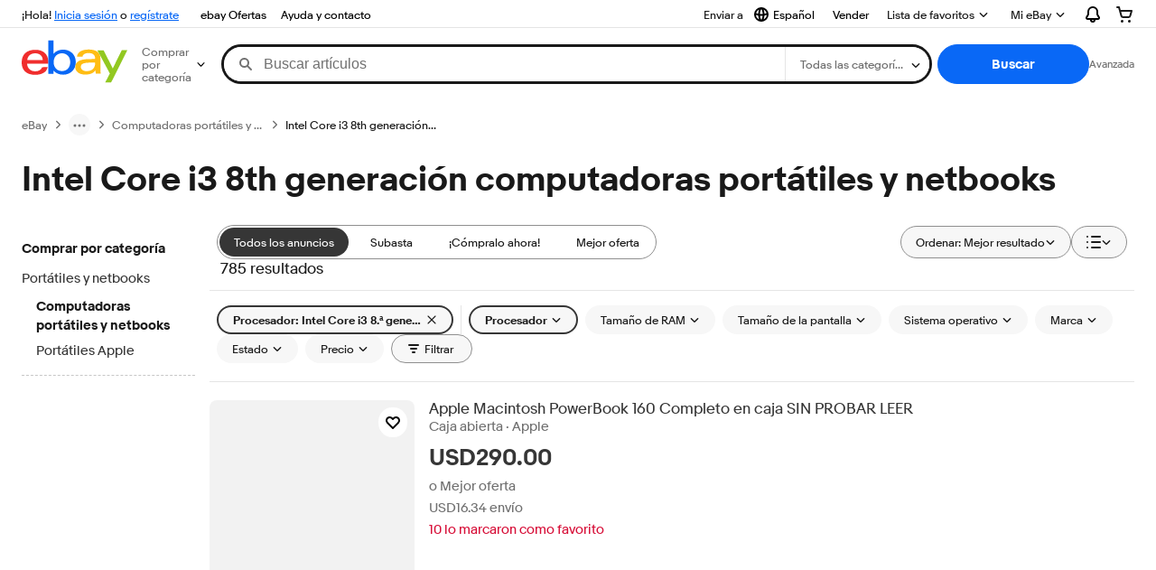

--- FILE ---
content_type: application/x-javascript
request_url: https://ir.ebaystatic.com/rs/c/globalheaderweb/index_lcNW.91ea3af9.js
body_size: 65189
content:
(globalThis.webpackChunkglobalheaderweb=globalThis.webpackChunkglobalheaderweb||[]).push([[91],{$ERSP_QUvJ$:(t,e,n)=>{"use strict";n.d(e,{Z:()=>g});var i=n("$ERSP_v-BA$"),o=(n("$ERSP_k8pD$"),n("$ERSP_PKch$")),r=n("$ERSP_U_Pl$"),s=n.n(r),a=n("$ERSP_WbCj$"),l=n.n(a),c=n("$ERSP_uNgU$"),u=n.n(c),d=n("$ERSP_kpL7$"),h=n("$ERSP_RXNL$"),_=n.n(h);const p="Ne9n8mo",f=(0,i.t)(p),g=f;(0,d.r)(p,(()=>f));const E={};f._=u()((function(t,e,n,i,r,a){const{class:c,type:u,number:d,...h}=t,_=Math.round(+(void 0===d?NaN:d));_>0&&(e.be("span",l()((0,o.L)(h),{role:"menu"!==u&&"icon"!==u&&"img",class:s()(["badge",c])}),"0",i,null,4),e.t(_>99?"99+":_,i),e.ee())}),{t:p,i:!0},E),f.Component=_()(E,f._)},$ERSP_dZqI$:(t,e,n)=>{"use strict";n.d(e,{Z:()=>R});var i=n("$ERSP_v-BA$"),o=(n("$ERSP_8lF5$"),n("$ERSP_PKch$")),r=n("$ERSP_GhvO$"),s=n.n(r),a=n("$ERSP_QUvJ$"),l=n("$ERSP_Ub6k$"),c=n.n(l),u=n("$ERSP_U_Pl$"),d=n.n(u),h=n("$ERSP_WbCj$"),_=n.n(h),p=n("$ERSP_uNgU$"),f=n.n(p),g=n("$ERSP_kpL7$"),E=n("$ERSP_A-kL$"),$=n.n(E),m=n("$ERSP_RXNL$"),v=n.n(m);const b="sxDNJ5c",S=(0,i.t)(b),R=S,y=["small","large"];var P=["primary","secondary","tertiary"];function w(){return{disabled:this.disabled}}(0,g.r)(b,(()=>$()));const C={};S._=f()((function(t,e,n,i,r,l){const{badgeAriaLabel:u,badgeNumber:h,href:p,priority:f="none",partiallyDisabled:g,renderBody:E,size:$,transparent:m,type:v,class:b,...S}=t;t.toJSON=w;let R="button",C="icon-btn";p&&(R="a",C="icon-link"),e.be(R,_()((0,o.L)(S),{href:p,class:d()([b,C,h&&`${C}--badged`,m&&`${C}--transparent`,P.includes(f)&&`${C}--${f}`,$&&y.includes($)&&`${C}--${$}`]),"data-ebayui":"",type:"button"===R&&(v||"button"),"aria-disabled":g&&"true"}),"0",i,null,4,{onclick:n.d("click","handleClick",!1),onkeydown:n.d("keydown","handleKeydown",!1),onfocus:n.d("focus","handleFocus",!1),onblur:n.d("blur","handleBlur",!1)}),s()(e,E,null,null,null,null,n,"1"),h&&c()(a.Z,{number:h,type:"icon",ariaLabel:u,ariaHidden:!!t.ariaLabel&&"true"},e,n,"2"),e.ee()}),{t:b,s:!0},C),S.Component=v()(C,S._)},$ERSP_VL34$:(t,e,n)=>{"use strict";n.d(e,{Z:()=>f});var i=n("$ERSP_v-BA$"),o=n("$ERSP_0010$"),r=n("$ERSP_E5Jd$"),s=n("$ERSP_Ub6k$"),a=n.n(s),l=n("$ERSP_uNgU$"),c=n.n(l),u=n("$ERSP_kpL7$"),d=n("$ERSP_RXNL$"),h=n.n(d);const _="bjB98bj",p=(0,i.t)(_),f=p;(0,u.r)(_,(()=>p));const g={};p._=c()((function(t,e,n,i,s,l){a()(r.Z,{...t,_name:"chevron-down-16",_size:"16",_type:"icon",_themes:o.N},e,n,"0")}),{t:_,i:!0},g),p.Component=h()(g,p._)},$ERSP_E5Jd$:(t,e,n)=>{"use strict";n.d(e,{Z:()=>$});var i=n("$ERSP_v-BA$"),o=(n("$ERSP_g99E$"),n("$ERSP_PKch$")),r=n("$ERSP_U_Pl$"),s=n.n(r),a=n("$ERSP_WbCj$"),l=n.n(a),c=n("$ERSP_uNgU$"),u=n.n(c),d=n("$ERSP_kpL7$"),h=n("$ERSP_C-Lb$"),_=n.n(h),p=n("$ERSP_RXNL$"),f=n.n(p);const g="cg$DsWh",E=(0,i.t)(g),$=E;var m={};function v(){}(0,d.r)(g,(()=>_()));const b={};E._=u()((function(t,e,n,i,r,a){const{_name:c,_size:u,_type:d,_themes:h,_def:_,a11yText:p,a11yVariant:f,class:g,noSkinClasses:E,...$}=t;t.toJSON=v;var b,S,R,y,P,w="label"===f,C=m,T=p?{role:"img"}:{"aria-hidden":"true"},L="icon"===d?"icon-":"";e.be("svg",l()(T,(0,o.L)($),{class:s()([g,!E&&(b=d,S=c,R=u,y={"confirmation-filled-16":"confirmation-filled","confirmation-filled-24":"confirmation-filled","information-filled-16":"information-filled","information-filled-24":"information-filled","attention-filled-16":"attention-filled","attention-filled-24":"attention-filled"},P=y[S]?` icon--${y[S]}`:"",R?`icon icon--${R}${P}`:"icon"===b?`icon icon--${S}${P}`:`${b} ${S.replace(b,`${b}-`)}${P}`)]),focusable:"false","aria-labelledby":p&&!w&&i.elId("text"),"aria-label":w&&p}),"@svg",i,null,4);var A=h,k="rendered_ebay_icon_"+c,I=!C[k];C[k]=!0,I&&A&&(e.be("defs",null,"@defs",i,null,0),e.ee()),p&&!w&&(e.be("title",{id:n.elId("text")},"0",i,null,1),e.t(p,i),e.ee()),e.e("use",{href:`#${L}${c}`},"1",i,0,0),e.ee()}),{t:g,s:!0},b),E.Component=f()(b,E._)},$ERSP_MlRs$:(t,e,n)=>{"use strict";n.d(e,{Z:()=>O});var i=n("$ERSP_v-BA$"),o=(n("$ERSP_ufC3$"),n("$ERSP_PKch$")),r=n("$ERSP_yRd8$"),s=n("$ERSP_E5Jd$"),a=n("$ERSP_Ub6k$"),l=n.n(a),c=n("$ERSP_uNgU$"),u=n.n(c),d=n("$ERSP_kpL7$"),h=n("$ERSP_RXNL$"),_=n.n(h);const p="cuYBCq",f=(0,i.t)(p),g=f;(0,d.r)(p,(()=>f));const E={};f._=u()((function(t,e,n,i,o,a){l()(s.Z,{...t,_name:"spinner-30",_size:"30",_type:"icon",_themes:r.N},e,n,"0")}),{t:p,i:!0},E),f.Component=_()(E,f._);var $=n("$ERSP_V5Dg$");const m="gGD6zym",v=(0,i.t)(m),b=v;(0,d.r)(m,(()=>v));const S={};v._=u()((function(t,e,n,i,o,r){l()(s.Z,{...t,_name:"spinner-20",_size:"20",_type:"icon",_themes:$.N},e,n,"0")}),{t:m,i:!0},S),v.Component=_()(S,v._);var R=n("$ERSP_SDvj$");const y="zmIcjdq",P=(0,i.t)(y),w=P;(0,d.r)(y,(()=>P));const C={};P._=u()((function(t,e,n,i,o,r){l()(s.Z,{...t,_name:"spinner-24",_size:"24",_type:"icon",_themes:R.N},e,n,"0")}),{t:y,i:!0},C),P.Component=_()(C,P._);var T=n("$ERSP_U_Pl$"),L=n.n(T),A=n("$ERSP_WbCj$"),k=n.n(A);const I="lbmXDhn",N=(0,i.t)(I),O=N;(0,d.r)(I,(()=>N));const x={};N._=u()((function(t,e,n,i,r,s){const{class:a,size:c,...u}=t;e.be("span",k()((0,o.L)(u),{class:L()(["progress-spinner","large"===c&&"progress-spinner--large",a]),role:"img"}),"0",i,null,4),"large"===c?l()(g,{},e,n,"1"):"small"===c?l()(b,{},e,n,"2"):l()(w,{},e,n,"3"),e.ee()}),{t:I,i:!0},x),N.Component=_()(x,N._)},"$ERSP_-Lzx$":(t,e,n)=>{"use strict";var i=n("$ERSP_v-BA$"),o=n("$ERSP_5EI7$"),r=n("$ERSP_VdRT$"),s=n("$ERSP_N_mH$"),a=n("$ERSP_6rWj$");const l={sites:[0,15,3,77,2,101,186,123,193,201,211,146,216,205,23,16,207,212,71],pages:["2507978","2500857","3220783","3633607","3291728","2556586","2487285","2487283","2053939","2555775","3219567","2559272","2563050","3196660","3196658","3196657","3196655","3196654","3196652","2566055","4381448","2519156","2519157","2519158","2528779","2534784","2546597","2550065","2550066","2550701","2559500","3134337","3210647","3210648","3214648","3214650","3221977","3252882","3257326","3257327","3257328","3354278","3363110","3365253","3380449","3384348","3415929","3423738","3448066","3478239","3594371","3621924","3984738","4505451","4534098","4537130","4538834","4582558","4582559","4582562","4582564","4582565","4582566","4582567","4582756","4583163","4589465","4589466","4589467","4589468","4590581","4593801"]},c=function(t){let e=arguments.length>1&&void 0!==arguments[1]&&arguments[1];const n=document.createElement("script");n.src=t,n.async=!0,e&&!(t=>{const e=window.location.hostname;let n;try{n=new URL(t).hostname}catch(e){console.log("Invalid",t)}return!!n&&e===n})(t)||(n.crossOrigin=""),document.head.appendChild(n)},u=()=>window.location.hostname.includes("sandbox");class d extends Marko.Component{constructor(){super(...arguments),(0,o.Z)(this,"onLoadHandlers",[]),(0,o.Z)(this,"resources",void 0),(0,o.Z)(this,"pageId",void 0),(0,o.Z)(this,"siteId",void 0),(0,o.Z)(this,"lang",void 0)}onCreate(t,e){this.resources=t.resources||[],this.pageId=e.global?.gh_pageid||"0",this.siteId=e.global?.gh_siteid||0,this.lang=e.global?.gh_lang||"",this.onLoadHandlers=[]}onPageLoad(){setTimeout((()=>{this.onLoadHandlers.forEach((t=>t()))}),0)}onMount(){this.resources.forEach((t=>{const e=`${t.name}Init`;this[e]&&this[e](t)})),(0,a.o)(this,this.onPageLoad.bind(this))}webResourceTrackerInit(t){let{url:e,isTest:n}=t;u()||this.onLoadHandlers.push((()=>{const t=(new Date).getTime();(n||e&&void 0!==window.$ssgST&&t%10==0)&&c(e)}))}autoTrackingWidgetInit(t){let{url:e}=t;function n(){for(var t=arguments.length,e=new Array(t),n=0;n<t;n++)e[n]=arguments[n];window._eaTrks.push(e)}window._eaTrks=window._eaTrks||[],n("config","eventFamily","AUTO_TRACKING"),n("start"),this.onLoadHandlers.push((()=>{c(e)}))}behaviorJsCollectionInit(t){let{url:e}=t;u()||this.onLoadHandlers.push((()=>{l.sites.includes(this.siteId)&&l.pages.includes(this.pageId)&&c(e)}))}inflowHelpInit(t){let{url:e}=t;u()||this.onLoadHandlers.push((()=>{const t=encodeURIComponent(JSON.stringify((t=>{let{siteId:e,pageId:n,lang:i}=t;const o=i||"",r=s.Ue.includes(e),a=JSON.parse((document.getElementById("inflowparameters")||[]).value||"{}"),l={pageId:n,gbhEnabled:r},c=r?{gbhSiteId:e,gbhLanguage:o}:{};return Object.assign(a,l,c)})({pageId:parseInt(this.pageId),siteId:this.siteId,lang:this.lang}))),n=`${(0,r.get)(window,"GH.C.xhrBaseUrl","")}${e}&fromGH=true&input=${t}`;setTimeout((()=>{c(n,!0)}),300)}))}widgetDeliveryPlatformInit(t){let{url:e}=t;window.location.hostname.includes("sandbox")||"4517429"!==this.pageId&&this.onLoadHandlers.push((()=>{c(e)}))}}const h=d;var _=n("$ERSP_uNgU$"),p=n.n(_),f=n("$ERSP_kpL7$"),g=n("$ERSP_RXNL$"),E=n.n(g);const $="$sFaR$q",m=(0,i.t)($);(0,f.r)($,(()=>m));const v=h;m._=p()((function(t,e,n,i,o,r){}),{t:$},v),m.Component=E()(v,m._)},$ERSP_e2ev$:(t,e,n)=>{"use strict";var i=n("$ERSP_v-BA$"),o=n("$ERSP_yNe-$"),r=n("$ERSP_E5Jd$"),s=n("$ERSP_Ub6k$"),a=n.n(s),l=n("$ERSP_uNgU$"),c=n.n(l),u=n("$ERSP_kpL7$"),d=n("$ERSP_RXNL$"),h=n.n(d);const _="XN9nkdb",p=(0,i.t)(_),f=p;(0,u.r)(_,(()=>p));const g={};p._=c()((function(t,e,n,i,s,l){a()(r.Z,{...t,_name:"chevron-up-20",_size:"20",_type:"icon",_themes:o.N},e,n,"0")}),{t:_,i:!0},g),p.Component=h()(g,p._);var E=n("$ERSP_dZqI$"),$=n("$ERSP_5EI7$"),m=n("$ERSP_b36G$"),v=n("$ERSP_aq-3$"),b=n("$ERSP_N_mH$"),S=n("$ERSP_6rWj$");const R="gh-btt-button--show",y="gh-btt-button--hide";class P extends Marko.Component{constructor(){super(...arguments),(0,$.Z)(this,"btn",void 0)}onCreate(){this.state={sid:""}}onMount(){(0,S.o)(this,this.onLoad.bind(this))}onUpdate(){this.btn=this.getComponent("btn")}onLoad(){this.state.sid=(0,m.qG)(v.ZP.BACK_TO_TOP),this.subscribeTo(window).on("scroll",(()=>{const t=window.pageYOffset>b.P2;this.showBackToTopButton(t)}))}showBackToTopButton(t){this.btn&&(t?this.btn.el.classList.replace(y,R)||this.btn.el.classList.add(R):this.btn.el.classList.replace(R,y))}scrollToTop(){(0,m.ZP)({id:v.ZP.BACK_TO_TOP}),window.scrollTo({top:0,behavior:"smooth"})}}const w=P,C="ad0QXxj",T=(0,i.t)(C);(0,u.r)(C,(()=>T));const L=w;T._=c()((function(t,e,n,i,o,r){o.sid&&a()(E.Z,{class:"gh-btt-button gh-btt-button--hide",dataClick:o.sid,ariaLabel:t.title,renderBody:t=>{a()(f,{},t,n,"0")}},e,n,"@btn",[["click","scrollToTop",!1]])}),{t:C},L),T.Component=h()(L,T._)},$ERSP_xUs9$:(t,e,n)=>{"use strict";var i=n("$ERSP_v-BA$"),o=n("$ERSP_bdg9$"),r=n("$ERSP_VdRT$"),s=n("$ERSP_q5UX$"),a=n("$ERSP_E5Jd$"),l=n("$ERSP_Ub6k$"),c=n.n(l),u=n("$ERSP_uNgU$"),d=n.n(u),h=n("$ERSP_kpL7$"),_=n("$ERSP_RXNL$"),p=n.n(_);const f="xi0pHKm",g=(0,i.t)(f),E=g;(0,h.r)(f,(()=>g));const $={};g._=d()((function(t,e,n,i,o,r){c()(a.Z,{...t,_name:"cart-20",_size:"20",_type:"icon",_themes:s.N},e,n,"0")}),{t:f,i:!0},$),g.Component=p()($,g._);var m=n("$ERSP_QUvJ$"),v=n("$ERSP_NMcd$"),b=n("$ERSP__UFl$"),S=n("$ERSP_U_Pl$"),R=n.n(S),y=n("$ERSP_EIVF$"),P=n.n(y),w=n("$ERSP_wfCZ$"),C=n("$ERSP_5EI7$"),T=n("$ERSP_unUP$"),L=n("$ERSP_b36G$"),A=n("$ERSP_u3lh$");class k extends Marko.Component{constructor(){super(...arguments),(0,C.Z)(this,"fetchInProgress",void 0),(0,C.Z)(this,"dynamic",void 0),(0,C.Z)(this,"cartEmptyText",void 0),(0,C.Z)(this,"cartFullText",void 0),(0,C.Z)(this,"trackingData",void 0),(0,C.Z)(this,"trackingComplete",void 0)}onCreate(t,e){this.cartEmptyText=(0,o.Z)(e,"cartEmpty"),this.cartFullText=(0,o.Z)(e,"cartFull"),this.trackingData=(0,r.get)(t,"model.sp","").split("."),this.state={error:!1,loaded:!1,cartCount:0}}onMount(){window.GH.__private.cartCount&&(this.updateCart(window.GH.__private.cartCount),delete window.GH.__private.cartCount),this.subscribeTo(document).on("updateCart",(t=>{this.updateCart(t.detail)}))}makeGadgetCall(){this.fetchInProgress||(this.fetchInProgress=!0,(0,T.z)("/gh/cart?modules=MINI_CART&v=2").then(this.handleSuccess.bind(this)).catch(this.handleError.bind(this)).finally((()=>{this.fetchInProgress=!1,this.trackOpen()})))}getDynamicElement(){return this.dynamic||(this.dynamic=this.getEl("dynamic")),this.dynamic}updateCart(t){this.setState("cartCount",t)}handleSuccess(t){this.state.loaded||(t&&t.renderedComponents&&t.html?(this.state.loaded=!0,(0,A.F)(this.getDynamicElement(),t.html,t.renderedComponents,(()=>{this.state.loaded=!0}),(()=>{this.state.error=!0}))):this.state.error=!0)}handleError(){this.state.error=!0}handleOpen(){!this.state.loaded&&this.getDynamicElement()&&this.makeGadgetCall()}handleLinkClick(){this.trackOpen()}trackOpen(){if(this.trackingComplete||!this.trackingData||2!==this.trackingData.length)return;this.trackingComplete=!0;const t={};this.state.error?t[L.RC.ERR]="1":this.state.loaded||(t[L.RC.ABORT]=!0),(0,L.ZP)({id:this.trackingData[1],extraProps:t,action:L.wU.SHOWDIALOG})}}const I=k,N="BeGmULn",O=(0,i.t)(N);(0,h.r)(N,(()=>O));const x=I;O._=d()((function(t,e,n,i,s,a){const l=t.model,u=(0,r.get)(l,"url",""),d=(0,r.get)(l,"sp",""),h=(0,o.Z)(e,"a11yExpandCart"),_=(0,o.Z)(e,"cartFull",{cartCount:s.cartCount}),p=e.global?.gh_siteid||0,f=e.global?.gh_pageid||0,g=[23,123,201,207,211,212].includes(p)||2495737===parseInt(f);c()(w.Z,(0,v.i)((()=>{(0,v.a)("target",{renderBody:t=>{t.be("span",{class:"gh-cart__icon","aria-label":_},"1",i,null,0),c()(E,{},t,n,"2"),c()(m.Z,{class:"gh-badge",number:s.cartCount,ariaLabel:_},t,n,"3"),t.ee()}}),(0,v.a)("dialog",{renderBody:t=>{t.be("div",{class:R()(["gh-cart__dialog",s.loaded&&"gh-cart--loaded"])},"4",i,null,1),s.error?(t.be("div",{class:"gh-cart__err"},"5",i,null,1),t.t((0,o.Z)(t,"flyoutGenericError"),i),t.ee()):(c()(b.Z,{text:(0,o.Z)(t,"loading"),class:"gh-cart__loading"},t,n,"6"),c()(P(),{n:!0,renderBody:t=>{t.e("div",{class:R()(R()(s.loaded&&"gh-cart__loaded")),id:"gh-minicart-hover-body"},"@dynamic",i,0,1)}},t,n,"@dynamic")),t.ee()}})}),{align:"right",a11yExpandLabel:h,iconTarget:!0,href:u,sp:d,linkOnly:g,disableOnTouchDevice:!0}),e,n,"0",[["open","handleOpen",!1],["linkclick","handleLinkClick",!1]])}),{t:N},x),O.Component=p()(x,O._)},$ERSP_kBo2$:(t,e,n)=>{"use strict";var i=n("$ERSP_v-BA$"),o=n("$ERSP_VdRT$"),r=n("$ERSP_NMcd$"),s=n("$ERSP_u0Kv$"),a=n.n(s),l=n("$ERSP_HZNw$"),c=n("$ERSP_E5Jd$"),u=n("$ERSP_Ub6k$"),d=n.n(u),h=n("$ERSP_uNgU$"),_=n.n(h),p=n("$ERSP_kpL7$"),f=n("$ERSP_RXNL$"),g=n.n(f);const E="PA2WW5c",$=(0,i.t)(E),m=$;(0,p.r)(E,(()=>$));const v={};$._=_()((function(t,e,n,i,o,r){d()(c.Z,{...t,_name:"chevron-right-12",_size:"12",_type:"icon",_themes:l.N},e,n,"0")}),{t:E,i:!0},v),$.Component=g()(v,$._);var b=n("$ERSP_wfCZ$"),S=n("$ERSP_U_Pl$"),R=n.n(S);class y extends Marko.Component{onCreate(){this.state={init:!1}}updateFlyoutContent(){this.setState("init",!0),document.dispatchEvent(new CustomEvent("GH_CATEGORIES_OPEN"))}onMount(){document.addEventListener("DOMContentLoaded",(()=>{this.setState("init",!0)}))}}const P=y,w="MdzPQnn",C=(0,i.t)(w);(0,p.r)(w,(()=>C));const T=P;C._=_()((function(t,e,n,i,s,l){const c=(t.cols||[]).length;e.be("div",{class:R()(["gh-categories",t.isEnhancedSearchBarEnabled&&"gh-categories--enhanced",c&&3!==c?`gh-categories--${c}`:""])},"0",i,null,1),d()(b.Z,(0,r.i)((()=>{(0,r.a)("target",{renderBody:e=>{e.be("span",{class:"gh-categories__title"},"2",i,null,1),e.t(t.title,i),e.ee()}}),(0,r.a)("dialog",{renderBody:e=>{if(s.init){e.be("div",{class:"gh-categories__main"},"3",i,null,1),e.be("div",null,"4",i,null,0);{let n=0;for(const r of a()(t.cols||[])){const t=`[${n++}]`;e.be("div",{class:"gh-categories__col"},"5"+t,i,null,1);{let n=0;for(const s of a()(r)){const r=`[${n+++t}]`,l=(0,o.get)(s,"parent",{}),c=(0,o.get)(s,"children",[]),u=(0,o.get)(l,"txt",""),d=(0,o.get)(l,"url",""),h=(0,o.get)(l,"sp","");e.be("div",{class:"gh-categories__group"},"6"+r,i,null,1),d?(e.be("a",{class:"gh-categories__cat",href:d,_sp:!!h&&`m570.l${h}`,tabindex:"3"},"7"+r,i,null,0),e.be("h3",null,"8"+r,i,null,0),e.t(u,i),e.ee(),e.ee()):(e.be("h3",{class:"gh-categories__cat"},"9"+r,i,null,1),e.t(u,i),e.ee()),e.be("div",null,"10"+r,i,null,0);{let t=0;for(const n of a()(c)){const s=`[${t+++r}]`,a=(0,o.get)(n,"txt",""),l=(0,o.get)(n,"url",""),c=(0,o.get)(n,"sp","");e.be("a",{href:l,_sp:!!c&&`m570.l${c}`,tabindex:"3"},"11"+s,i,null,0),e.t(a,i),e.ee()}}e.ee(),e.ee()}}e.ee()}}e.ee(),e.be("div",{class:"gh-categories__foot"},"12",i,null,1);{let r=0;for(const s of a()(t.footer||[])){const t=`[${r++}]`,a=(0,o.get)(s,"parent",{}),l=(0,o.get)(a,"txt",""),c=(0,o.get)(a,"url",""),u=(0,o.get)(a,"sp","");e.be("a",{class:"gh-categories__col",href:c,_sp:!!u&&`m570.l${u}`,tabindex:"3"},"13"+t,i,null,0),e.t(l,i),d()(m,{},e,n,"14"+t),e.ee()}}e.ee(),e.ee()}}})}),{align:"left",showChevron:!0,tabindex:3,noHover:!0}),e,n,"1",[["open","updateFlyoutContent",!1]]),e.ee()}),{t:w},T),C.Component=g()(T,C._)},$ERSP_FUHT$:(t,e,n)=>{"use strict";n.d(e,{Z:()=>d});var i=n("$ERSP_v-BA$"),o=n("$ERSP_uNgU$"),r=n.n(o),s=n("$ERSP_kpL7$"),a=n("$ERSP_RXNL$"),l=n.n(a);const c="WkqKJcb",u=(0,i.t)(c),d=u;(0,s.r)(c,(()=>u));const h={};u._=r()((function(t,e,n,i,o,r){}),{t:c,i:!0},h),u.Component=l()(h,u._)},$ERSP__UFl$:(t,e,n)=>{"use strict";n.d(e,{Z:()=>g});var i=n("$ERSP_v-BA$"),o=n("$ERSP_MlRs$"),r=n("$ERSP_Ub6k$"),s=n.n(r),a=n("$ERSP_U_Pl$"),l=n.n(a),c=n("$ERSP_uNgU$"),u=n.n(c),d=n("$ERSP_kpL7$"),h=n("$ERSP_RXNL$"),_=n.n(h);const p="pdhYT1s",f=(0,i.t)(p),g=f;(0,d.r)(p,(()=>f));const E={};f._=u()((function(t,e,n,i,r,a){e.be("div",{class:l()(["gh-flyout-loading",t.class||""])},"0",i,null,1),s()(o.Z,{class:"gh-flyout-loading__spinner",size:"large",ariaLabel:t.text},e,n,"1"),e.be("span",null,"2",i,null,0),e.t(t.text,i),e.ee(),e.ee()}),{t:p,i:!0},E),f.Component=_()(E,f._)},$ERSP_wfCZ$:(t,e,n)=>{"use strict";n.d(e,{Z:()=>w});var i=n("$ERSP_v-BA$"),o=n("$ERSP_GhvO$"),r=n.n(o),s=n("$ERSP_U_Pl$"),a=n.n(s),l=n("$ERSP_V4hC$"),c=n("$ERSP_E5Jd$"),u=n("$ERSP_Ub6k$"),d=n.n(u),h=n("$ERSP_uNgU$"),_=n.n(h),p=n("$ERSP_kpL7$"),f=n("$ERSP_RXNL$"),g=n.n(f);const E="LUQEoJe",$=(0,i.t)(E),m=$;(0,p.r)(E,(()=>$));const v={};$._=_()((function(t,e,n,i,o,r){d()(c.Z,{...t,_name:"chevron-down-12",_size:"12",_type:"icon",_themes:l.N},e,n,"0")}),{t:E,i:!0},v),$.Component=g()(v,$._);var b=n("$ERSP_5EI7$");class S extends Marko.Component{constructor(){super(...arguments),(0,b.Z)(this,"noHover",void 0),(0,b.Z)(this,"disableOnTouchDevice",void 0),(0,b.Z)(this,"fromTouch",void 0),(0,b.Z)(this,"linkHover",void 0),(0,b.Z)(this,"listenerAdded",void 0)}onCreate(t){this.noHover=!!t.noHover,this.disableOnTouchDevice=t.disableOnTouchDevice,this.disableOnSomeTouchDevices=t.disableOnSomeTouchDevices,this.disableOnVerySmallScreens=t.disableOnVerySmallScreens,this.state={isActive:t.isActive||!1,linkOnly:t.linkOnly}}onMount(){this.disableOnSomeTouchDevices=this.disableOnSomeTouchDevices&&"undefined"!=typeof document&&!("ontouchstart"in document.documentElement)}handleBrokenLinkClick(t){t.preventDefault(),t.stopPropagation(),this.state.isActive||this.open()}toggle(){this.state.isActive?this.close():this.open()}handleTouchStart(){this.noHover||(this.fromTouch=!0)}handleLinkClick(t){this.linkHover?(t.preventDefault(),t.stopPropagation()):this.emit("linkclick")}handleLinkTouchStart(){this.state.isActive||this.disableOnTouchDevice?this.linkHover=!1:(this.linkHover=!0,this.open(),this.disableOnSomeTouchDevices&&(this.linkHover=!1))}handleMouseEnter(){this.noHover||(this.fromTouch?this.fromTouch=!1:this.open())}handleMouseLeave(){this.fromTouch?this.fromTouch=!1:this.close(!0)}open(){this.state.isActive||this.state.linkOnly||this.disableOnVerySmallScreens&&window.innerWidth<527||(this.setState("isActive",!0),this.emit("open"),this.addHandler())}close(){let t=arguments.length>0&&void 0!==arguments[0]&&arguments[0];this.state.isActive&&(this.setState("isActive",!1),this.emit("close"),t||this.getEl("target")?.focus())}addHandler(){this.listenerAdded||(this.subscribeTo(document.body).on("keyup",this.handleKeyUp.bind(this)),this.listenerAdded=!0)}handleKeyUp(t){if(this.state.isActive)if(27!==t.keyCode){if(9===t.keyCode){const t=document.activeElement,e=this.el?.contains(t);e||this.close(!0)}}else this.close()}unfocusA11yLabel(t){const e=this.getEl("dialog");setTimeout((()=>{const n=e?.querySelector("button, a, input, select, textarea, [tabindex]");n?n.focus():t.blur()}),0)}handleA11yLabel(t){this.toggle(),this.unfocusA11yLabel(t.target)}}const R=S,y="aSzjirj",P=(0,i.t)(y),w=P;(0,p.r)(y,(()=>P));const C=R;P._=_()((function(t,e,n,i,o,s){const l="gh-flyout__target"+(t.alignTarget?` gh-flyout__target--${t.alignTarget}`:"");function c(e){t.showChevron&&d()(m,{tabindex:"-1",class:"gh-flyout__chevron"},e,n,"13")}e.be("div",{class:a()(["gh-flyout",o.isActive&&"is-active","left"===t.align?"is-left-aligned":"is-right-aligned",t.iconTarget&&"gh-flyout--icon-target",t.class])},"0",i,null,1,{onmouseenter:n.d("mouseenter","handleMouseEnter",!1),onmouseleave:n.d("mouseleave","handleMouseLeave",!1),ontouchstart:n.d("touchstart","handleTouchStart",!1)}),t.href?r()(e,(function(e){e.be("a",{class:a()(l),tabindex:t.tabindex,href:t.href,_sp:t.sp},"@target",i,null,0,{onclick:n.d("click",t.asBrokenLink?"handleBrokenLinkClick":"handleLinkClick",!1),ontouchstart:n.d("touchstart","handleLinkTouchStart",!1)}),r()(e,t.target.renderBody,null,null,null,null,n,"6"),r()(e,c,null,null,null,null,n,"7"),e.ee(),e.be("button",{"aria-controls":n.elId("dialog"),"aria-expanded":o.isActive?"true":"false","aria-haspopup":"true",class:"gh-flyout__target-a11y-btn",tabindex:"0"},"8",i,null,0,{onclick:n.d("click","handleA11yLabel",!1)}),e.t(t.a11yExpandLabel||"Expand menu",i),e.ee()}),null,null,null,null,n,"1"):r()(e,(function(e){e.be("button",{class:a()(l),tabindex:t.tabindex,"aria-controls":n.elId("dialog"),"aria-expanded":o.isActive?"true":"false","aria-haspopup":"true"},"@target",i,null,0,{onclick:n.d("click","toggle",!1)}),r()(e,t.target.renderBody,null,null,null,null,n,"10"),r()(e,c,null,null,null,null,n,"11"),e.ee()}),null,null,null,null,n,"2"),e.be("div",{class:"gh-flyout__dialog",id:n.elId("dialog")},"@dialog",i,null,1),e.be("div",{class:"gh-flyout__box"},"3",i,null,1),r()(e,t.dialog.renderBody,null,null,null,null,n,"4"),e.ee(),e.ee(),e.ee()}),{t:y},C),P.Component=g()(C,P._)},$ERSP_Vvx0$:(t,e,n)=>{"use strict";var i=n("$ERSP_v-BA$"),o=n("$ERSP_VdRT$");const r=(t,e)=>{const n={},i=(t=>{try{return new URL(t).hostname}catch(e){console.log("Invalid URL",t)}})(t);var o;return i&&e&&((o=i)&&/(www)?(.*)\.ebay\.(com|com.au|at|be|ca|cn|fr|de|com.hk|in|ie|it|co.jp|com.my|nl|ph|pl|com.sg|es|se|ch|com.tw|co.th|co.uk|vn|com.cn)$/i.test(o)?n._sp=e:n._exsp=e),n};var s=n("$ERSP_aq-3$");const a={FTR_BUY:"3601",FTR_REG:"2895",FTR_BIDHLP:"2897",FTR_STORES:"2899",FTR_CREATOR:"189357",FTR_CHARITY:"3271",FTR_CHARITY_SHOP:"9791",FTR_SEASONAL:"158310",FTR_GFT_CARDS:"173817",FTR_SELL:"2903",FTR_START_SELL:"2904",FTR_HOW_SELL:"2905",FTR_BUS_SELL:"2906",FTR_AFFILIATE:"2921",FTR_DEVS:"2924",FTR_SECURITY:"2907",FTR_MAP:"2909",FTR_COMPANIES:"2926",FTR_TCG:"2927",FTR_FB:"2942",FTR_TW:"2943",FTR_EBAY_INC:"2932",FTR_COMPANY:"190039",FTR_INVESTORS:"3269",FTR_CAREERS:"2937",FTR_DIVERSITY:"9789",FTR_IMPACT:"9790",FTR_GOV:"2936",FTR_ADVERTISE:"2938",FTR_POLICIES:"2910",FTR_VERO:"3418",FTR_ECI:"48369",FTR_HELP:"1545",FTR_SELLER:"1613",FTR_CONTACT:"2911",FTR_RETURNS:"9780",FTR_MONEYBACK:"4539",FTR_COMMUNITY_HDR:"2912",FTR_ANNOUNCE:"2913",FTR_COMMUNITY:"2941",FTR_PODCAST:"190041",FTR_PROMOTED:"190040",FTR_NEWS:"2934",FTR_DEALS:"2625",FTR_APPS:"2944",FTR_BRANDS:"7482",FTR_EVENTS:"5360",FTR_VEHICLES:"47370",FTR_EXTRA:"6827",FTR_SELL_FEES:"9089",FTR_LEGAL_NOT:"9539",FTR_USER_AGR:"6836",FTR_USER_AGR_DE:"45161",FTR_AGB:"45158",FTR_IMPRESSUM:"45152",FTR_OBLIGATIONS:"190057",FTR_FR_LEGAL:"190058",FTR_DATA_PROT:"45159",FTR_SELL_RAMP:"3505",FTR_SELL_FEES2:"3210",FTR_COMMUNITY2:"1540",FTR_ANS_CENTER:"1542",FTR_FORUM:"1543",FTR_CLUBS:"1544",FTR_GIFTFINDER:"2915",FTR_NEW_SLR:"3939",FTR_LAW_ENF:"4272",FTR_SAFETY_UK:"185738",FTR_SAFETY_AU:"189125",FTR_SELLING_PRO:"4535",FTR_SHOPPING:"2928",FTR_TOP_SHARED:"2916",FTR_TOOLS:"47573",FTR_SECURITY_CTR:"2616",FTR_TIME:"2908",FTR_BOARDS:"2939",FTR_DE_SHOPPING:"45134",FTR_LOCAL:"157011",FTR_SELL_INSTR:"45136",FTR_SELL_NEWS:"45137",FTR_OPEN_STORE:"45139",FTR_SELL_GUIDE:"45140",FTR_SELL_TOOLS:"45141",FTR_SHIPPING:"45143",FTR_SELL_INTERNATIONAL:"45144",FTR_LEGAL_HUB:"45145",FTR_SELL_PROTECTION:"5584",FTR_TRADEIN:"4514",FTR_BLOGS_2:"180717",FTR_LEGAL_HUB_2:"3228",FTR_PRESS:"45290",FTR_CHARITY_SELL:"4271",FTR_YOUTUBE:"46934",FTR_HOW_WORKS:"10057",FTR_REASON:"155486",FTR_CUST_GUARANTEE:"8573",FTR_PINTEREST:"158829",FTR_MEDIATION:"148830",FTR_INSTA:"9792",FTR_STORES_2:"4087",FTR_EDUCATION:"1547",FTR_GLOBAL:"3902",FTR_SELL_LOCAL:"9087",FTR_TOP_SELLERS:"9090",FTR_IMPRINT:"45289",FTR_SUSTAINABLE:"7483",FTR_SLAVERY:"46433",FTR_ABOUT:"2940"};var l=n("$ERSP_U_Pl$"),c=n.n(l),u=n("$ERSP_WbCj$"),d=n.n(u),h=n("$ERSP_YPEz$"),_=n("$ERSP_E5Jd$"),p=n("$ERSP_Ub6k$"),f=n.n(p),g=n("$ERSP_uNgU$"),E=n.n(g),$=n("$ERSP_kpL7$"),m=n("$ERSP_RXNL$"),v=n.n(m);const b="RvxWxlc",S=(0,i.t)(b),R=S;(0,$.r)(b,(()=>S));const y={};S._=E()((function(t,e,n,i,o,r){f()(_.Z,{...t,_name:"facebook-24",_size:"24",_type:"icon",_themes:h.N},e,n,"0")}),{t:b,i:!0},y),S.Component=v()(y,S._);var P=n("$ERSP_GhvO$"),w=n.n(P),C=n("$ERSP_dYnu$");const T="eX0tFfc",L=(0,i.t)(T),A=L;(0,$.r)(T,(()=>L));const k={};L._=E()((function(t,e,n,i,o,r){f()(_.Z,{...t,_name:"twitter-24",_size:"24",_type:"icon",_themes:C.N},e,n,"0")}),{t:T,i:!0},k),L.Component=v()(k,L._);const I=JSON.parse('{"AR":"https://ar.ebay.com","AU":"https://www.ebay.com.au","AT":"https://www.ebay.at","BY":"https://by.ebay.com/","BE":"https://www.ebay.be/","BO":"https://bo.ebay.com/","BR":"https://br.ebay.com/","CA":"https://www.ebay.ca/","CL":"https://cl.ebay.com","CN":"https://www.ebay.cn","CO":"https://co.ebay.com","CR":"https://cr.ebay.com","DO":"https://do.ebay.com","EC":"https://ec.ebay.com","SV":"https://sv.ebay.com","FR":"https://www.ebay.fr","DE":"https://www.ebay.de","GT":"https://gt.ebay.com","HN":"https://hn.ebay.com","HK":"https://www.ebay.com.hk","IN":"https://www.ebay.in","IE":"https://www.ebay.ie","IL":"https://il.ebay.com","IT":"https://www.ebay.it","JP":"https://www.ebay.co.jp","KZ":"https://kz.ebay.com","KR":"https://www.ebay.co.kr","MY":"https://www.ebay.com.my","MX":"https://mx.ebay.com","NL":"https://www.ebay.nl","NZ":"https://www.ebay.co.nz","NI":"https://ni.ebay.com","PA":"https://pa.ebay.com","PY":"https://py.ebay.com","PE":"https://pe.ebay.com","PH":"https://www.ebay.ph","PL":"https://www.ebay.pl","PT":"https://pt.ebay.com","PR":"https://pr.ebay.com","SG":"https://www.ebay.com.sg","ES":"https://www.ebay.es","CH":"https://www.ebay.ch","TW":"https://www.ebay.com.tw","TR":"https://www.ebay.com","GB":"https://www.ebay.co.uk/","UY":"https://uy.ebay.com","US":"https://www.ebay.com/","VE":"https://ve.ebay.com"}');var N=n("$ERSP_bdg9$"),O=n("$ERSP_FUHT$"),x=n("$ERSP_VL34$"),U=n("$ERSP_u0Kv$"),M=n.n(U),B=n("$ERSP_5EI7$");class D extends Marko.Component{constructor(){super(...arguments),(0,B.Z)(this,"listenerAdded",void 0),(0,B.Z)(this,"buttonHeight",void 0),(0,B.Z)(this,"offsetHeight",void 0)}onInput(){this.state={isExpanded:!1}}onUpdate(){this.state.isExpanded&&this.reposition()}open(){this.setState("isExpanded",!0),this.addListener()}close(){this.setState("isExpanded",!1)}handleClick(){this.state.isExpanded?this.close():this.open()}handleKeydown(t){"Escape"===t.code&&(this.close(),this.getEl("button").focus())}addListener(){this.listenerAdded||(this.subscribeTo(document.body).on("keyup",this.handleFocusOut.bind(this)),this.listenerAdded=!0)}handleFocusOut(t){if(this.state.isExpanded&&9===t.keyCode){const t=document.activeElement;this.el.contains(t)||this.close()}}reposition(){if(!this.buttonHeight){const t=this.getEl("button");t&&(this.buttonHeight=`${t.offsetHeight}px`)}if(this.buttonHeight){const t=this.getEl("dialog");t&&(t.style.bottom=this.buttonHeight)}}}const F=D,Z="eLXz8pg",G=(0,i.t)(Z),H=G;(0,$.r)(Z,(()=>G));const j=F;G._=E()((function(t,e,n,i,r,s){const a=t.country||"US",l=t.a11yText||"",c=(0,N.Z)(e,a),u=(0,N.Z)(e,"gfFlagChangeSite");if(e.be("div",{class:"gf-flag"},"0",i,null,1,{onmouseenter:n.d("mouseenter","open",!1),onmouseleave:n.d("mouseleave","close",!1),onkeydown:n.d("keydown","handleKeydown",!1)}),f()(O.Z,{},e,n,"1"),e.be("button",{class:"gf-flag__button",role:"button","aria-label":`${l} - ${c} - ${u}`,"aria-expanded":`${r.isExpanded}`,"aria-controls":n.elId("dialog")},"@button",i,null,0,{onclick:n.d("click","handleClick",!1)}),e.e("span",{class:`fl-pic fl-${a.toLowerCase()}`},"2",i,0,1),e.be("div",{class:"medium-text"},"3",i,null,1),e.t(c,i),e.ee(),f()(x.Z,{class:"gf-flag__dropdown"},e,n,"4"),e.ee(),r.isExpanded){e.be("div",{class:"gf-flag__overlay",id:n.elId("dialog")},"@dialog",i,null,1),e.be("div",{class:"gf-flag__wrapper"},"5",i,null,1),e.be("ul",{class:"gf-flag__column",role:"list"},"6",i,null,0);{let t=0;for(const n of M()(Object.keys(I))){const r=`[${t++}]`;if(n!=a){const t=(0,o.get)(I,n,"https://www.ebay.com/"),s=(0,N.Z)(e,n);e.be("li",{role:"listitem"},"7"+r,i,null,0),e.e("span",{class:`fl-pic fl-${n.toLowerCase()}`},"8"+r,i,0,1),e.be("a",{href:t},"9"+r,i,null,0),e.be("span",{class:"small-text"},"10"+r,i,null,1),e.t(s,i),e.ee(),e.ee(),e.ee()}}}e.ee(),e.ee(),e.ee()}e.ee()}),{t:Z},j),G.Component=v()(j,G._);const V="jxkeZKf",q=(0,i.t)(V),W=q;(0,$.r)(V,(()=>q));const z={};q._=E()((function(t,e,n,i,l,u){const h=t.model||{},_=["COL1","COL2","COL3","COL4","COL5"];function p(t,{data:e,classes:n}){const l=(0,o.get)(e,"url","");let u=(0,s.Wg)((0,o.get)(e,"sp",""),a);u=u?`m571.l${u}`:"";const h=(0,o.get)(e,"txt","");l&&(t.be("a",d()({href:l},r(l,u),{class:c()(n)}),"1",i,null,4),t.t(h,i),t.ee())}function g(t,{name:e,contentData:i,a11yText:o}){"FB"===e?(f()(R,{},t,n,"3"),w()(t,p,(()=>({data:i,classes:"gf-big-links__list-item-icon"})),null,null,null,n,"4")):"TW"===e?(f()(A,{class:!0},t,n,"5"),w()(t,p,(()=>({data:i,classes:"gf-big-links__list-item-icon"})),null,null,null,n,"6")):"CFLAGS"===e?f()(H,{country:h.country,a11yText:o},t,n,"7"):w()(t,p,(()=>({data:i})),null,null,null,n,"8")}e.be("div",{class:"gf-big-links"},"9",i,null,1);{let t=0;for(const l of M()(_)){const c=`[${t++}]`,u=(0,o.get)(h,`${l}`,[]);e.be("div",{class:"gf-big-links__col"},"10"+c,i,null,1);{let t=0;for(const l of M()(u)){const u=`[${t+++c}]`,h=(0,o.get)(l,"[0].url","");let _=(0,s.Wg)((0,o.get)(l,"[0].sp",""),a);_=_?`m571.l${_}`:"";const p=(0,o.get)(l,"[0].txt","");e.be("div",{class:"gf-big-links__col-group"},"11"+u,i,null,1);{const t=l.length>2;e.be("h3",{class:"gf-big-links__title"},"12"+u,i,null,1);{const t=h?"a":null;t?e.be(t,d()({href:h},r(h,_)),"13"+u,i,null,4):e.bf("f_13"+u,i),e.t(p,i),t?e.ee():e.ef()}if(e.ee(),t){e.be("ul",{class:"gf-big-links__list"},"14"+u,i,null,1);for(let t=(l.length-1-1)/1,r=0;r<=t;r++){const t=1+1*r,s=`[${t+u}]`,a=l[t],c=(0,o.get)(l[t],"name","");e.be("li",{class:"gf-big-links__list-item"},"15"+s,i,null,1),w()(e,g,(()=>({name:c,contentData:a,a11yText:p})),null,null,null,n,"16"+s),e.ee()}e.ee()}else{const t=l[1]||{},r=(0,o.get)(t,"name","");e.be("div",{class:"gf-big-links__element"},"17"+u,i,null,1),w()(e,g,(()=>({name:r,contentData:t,a11yText:p})),null,null,null,n,"18"+u),e.ee()}}e.ee()}}e.ee()}}e.ee()}),{t:V,i:!0},z),q.Component=v()(z,q._);const K="uvNAJn",Y=(0,i.t)(K),J=Y;(0,$.r)(K,(()=>Y));const Q={};Y._=E()((function(t,e,n,i,s,a){const l=t.model||{},c=(0,o.get)(l,"FOOTERLINKS",[]);e.be("ul",{class:"gf-small-links"},"0",i,null,1);{let t=0;for(const n of M()(c)){const s=`[${t++}]`,a=(0,o.get)(n,"url",""),l=(0,o.get)(n,"txt",""),c=(0,o.get)(n,"sp",""),u=(0,o.get)(n,"css","");e.be("li",{class:"gf-small-links__link"},"1"+s,i,null,1),e.be("a",d()({href:a},r(a,c),{class:`${u||""}`}),"2"+s,i,null,4),e.t(l,i),e.ee(),e.ee()}}e.ee()}),{t:K,i:!0},Q),Y.Component=v()(Q,Y._);var X=n("$ERSP_ilQI$");const tt="eV1lm3n",et=(0,i.t)(tt),nt=et;(0,$.r)(tt,(()=>et));const it={};et._=E()((function(t,e,n,i,o,r){f()(_.Z,{...t,_name:"information-16",_size:"16",_type:"icon",_themes:X.N},e,n,"0")}),{t:tt,i:!0},it),et.Component=v()(it,et._);const ot="gAXH2Xp",rt=(0,i.t)(ot),st=rt;(0,$.r)(ot,(()=>rt));const at={};rt._=E()((function(t,e,n,i,s,a){const l=t.model||{},c=t.content||{},u=(0,o.get)(l,"FOOTERLINKS",[]),h=u.length-1;e.be("div",{class:"gf-legal"},"0",i,null,1);{e.t(c.copyright+" ",i);let t=0;for(const s of M()(u)){let a=t++;const l=`[${a}]`,u=(0,o.get)(s,"url",""),_=(0,o.get)(s,"txt",""),p=(0,o.get)(s,"prefix",""),g=(0,o.get)(s,"css",""),E=(0,o.get)(s,"sp","");p&&(e.be("label",null,"1"+l,i,null,0),e.t(p,i),e.ee()),a<h-1&&(e.be("a",d()({class:`legal-link ${g}`,href:u},r(u,E)),"2"+l,i,null,4),e.t(_,i),e.ee(),e.t(", ",i)),a==h-1&&(e.be("a",d()({class:`legal-link ${g}`,href:u},r(u,E)),"3"+l,i,null,4),e.t(_,i),e.ee(),e.t(" "+c.and+" ",i)),a==h&&(e.be("a",d()({class:`legal-link ${g}`,href:u},r(u,E)),"4"+l,i,null,4),e.t(_+" ",i),f()(nt,{class:"gf-info"},e,n,"5"+l),e.t(" ",i),e.ee())}}e.ee()}),{t:ot,i:!0},at),rt.Component=v()(at,rt._);var lt=n("$ERSP_Cz93$"),ct=n("$ERSP_6rWj$");const ut="dp1",dt="pbf";class ht extends Marko.Component{constructor(){super(...arguments),(0,B.Z)(this,"postDetectionActionsCompleted",void 0),(0,B.Z)(this,"bannerCollapsed",void 0),(0,B.Z)(this,"externaJsBlocked",void 0)}onMount(){this.postDetectionActionsCompleted=!1,this.bannerCollapsed=!1,this.externaJsBlocked=!1,(0,ct.o)(this,this.onLoad.bind(this))}detectAdBlockerByDivStyle(){const t=document.getElementById("gh-bulletin-det");t&&("none"===window.getComputedStyle(t).display||t.offsetHeight<1)&&(this.bannerCollapsed=!0,this.postDetectionActions())}detectAdBlockerByScript(){if(this.bannerCollapsed)return;const t=document.createElement("script");t.onload=()=>{this.postDetectionActions()},t.onerror=()=>{this.externaJsBlocked=!0,this.postDetectionActions()},t.src="https://ir.ebaystatic.com/cr/v/c01/ad.min.js",t.async=!0,document.body.appendChild(t)}onLoad(){setTimeout((()=>{this.detectAdBlockerByDivStyle(),this.detectAdBlockerByScript(),this.subscribeTo(window).on("beforeunload",this.onUnload.bind(this))}),100)}onUnload(){this.postDetectionActionsCompleted||this.postDetectionActions()}async postDetectionActions(){this.postDetectionActionsCompleted=!0;const t=await this.readCookieFlag();this.bannerCollapsed||this.externaJsBlocked?(this.updateCookieFlag(1,t),this.triggerEvent(1,t)):(this.updateCookieFlag(0,t),this.triggerEvent(0,t))}async updateCookieFlag(t,e){if(e===t)return;let n=await lt.q.readCookieAsync(ut,dt)||"#";n=lt.q.setBitFlag(n,82,t);try{lt.q.writeCookieletAsync(ut,dt,n,"","")}catch(t){}}async readCookieFlag(){let t=0;try{const e=await lt.q.readCookieAsync(ut,dt);t=lt.q.getBitFlag(e,82)}catch(t){}return t}triggerEvent(t,e){let n;1===t?n=1===e?"ALREADY_ENABLED":"JUST_ENABLED":1===e&&(n="JUST_DISABLED"),n&&document.dispatchEvent(new CustomEvent("GH_ABD_STATUS",{detail:{state:n}}))}}const _t=ht,pt="VmzKE3o",ft=(0,i.t)(pt),gt=ft;(0,$.r)(pt,(()=>_t));const Et={};ft._=E()((function(t,e,n,i,o,r){}),{t:pt,s:!0},Et),ft.Component=v()(Et,ft._);const $t="GH.__private.ghftr";class mt extends Marko.Component{onCreate(t,e){this.state={content:{copyright:(0,N.Z)(e,"footerCopyrightText",{currentYear:(new Date).getFullYear()}),and:(0,N.Z)(e,"and")},model:t.model}}onMount(){const t=(0,o.get)(window,$t,{});t.__isEmpty?document.addEventListener("gh-showfooter",this.populateFooter.bind(this)):this.state.model=t}populateFooter(){this.state.model=(0,o.get)(window,$t,{})}}const vt=mt,bt="T_3LeQm",St=(0,i.t)(bt);(0,$.r)(bt,(()=>St));const Rt=vt;St._=E()((function(t,e,n,i,o,r){o.model&&(e.be("footer",{class:c()(["gh-footer",o.model.bigLinks&&"is-large"])},"0",i,null,1),o.model.bigLinks&&f()(W,{model:o.model.bigLinks},e,n,"1"),f()(J,{model:o.model.smallLinks},e,n,"2"),f()(st,{model:o.model.legal,content:o.content},e,n,"3"),f()(gt,{},e,n,"4"),e.ee())}),{t:bt},Rt),St.Component=v()(Rt,St._)},$ERSP_969t$:(t,e,n)=>{"use strict";var i=n("$ERSP_v-BA$"),o=n("$ERSP_VdRT$"),r=n("$ERSP_bdg9$");const s=t=>{const e=(()=>{if("undefined"==typeof document)return"";const t=document.location.href;return t.indexOf("SignOutConfirm")>0||t.indexOf("logout/confirm")>0?"":encodeURIComponent(t)})();let n=t;return e&&(-1===t.indexOf("?")?n+="?":/(&|\?)$/.test(t)||(n+="&"),t.indexOf("ru=")>-1&&(n=n.replace(/(?:^|[?&])ru=([^&]*)/,"")),n=`${n}ru=${e}`),n};var a=n("$ERSP_lXh3$"),l=n.n(a),c=n("$ERSP_GhvO$"),u=n.n(c);class d extends Marko.Component{onCreate(t){const e=`${(0,o.get)(t,"links.SIGN_IN_DEFAULT.url","")}&sgfl=gh`,n=(0,o.get)(t,"links.REGISTER.url","");this.state={signInURL:e,registerationURL:n}}onMount(){this.state.signInURL=s(this.state.signInURL),this.state.registerationURL=s(this.state.registerationURL)}}const h=d;var _=n("$ERSP_uNgU$"),p=n.n(_),f=n("$ERSP_kpL7$"),g=n("$ERSP_RXNL$"),E=n.n(g);const $="UfozkAq",m=(0,i.t)($),v=m;(0,f.r)($,(()=>m));const b=h;m._=p()((function(t,e,n,i,s,a){const l=(0,o.get)(t,"links",{});e.be("span",{class:"gh-identity-signed-out-unrecognized"},"0",i,null,1),e.h((0,r.Z)(e,"greetingSignedOutUnrecognized",{signInLink:(0,o.get)(s,"signInURL",""),signinSp:(0,o.get)(l,"SIGN_IN_DEFAULT._sp",""),registerLink:(0,o.get)(s,"registerationURL",""),registerSp:(0,o.get)(l,"REGISTER._sp","")}),i),e.ee()}),{t:$},b),m.Component=E()(b,m._);var S=n("$ERSP_Ub6k$"),R=n.n(S),y=n("$ERSP_EIVF$"),P=n.n(y),w=n("$ERSP_NMcd$"),C=n("$ERSP__UFl$");const T="HobTUgg",L=(0,i.t)(T),A=L;(0,f.r)(T,(()=>L));const k={};L._=p()((function(t,e,n,i,s,a){const l=(0,o.get)(t,"user",{}),c=(0,o.get)(l,"userName",""),u=(0,o.get)(l,"userLoginId",""),d=(0,o.get)(t,"links",{}),h=(0,o.get)(l,"feedbackStarLevel",0),_=h>0?(0,r.Z)(e,`star_${h}`):"",p=(0,o.get)(d,"PROFILE_MY_WORLD",{}),f=(0,o.get)(d,"PROFILE_FEEDBACK",{}),g=(0,o.get)(d,"ACCOUNT_SETTINGS",{}),E=(0,o.get)(d,"SIGN_OUT",{});e.be("ul",{class:"gh-identity-signed-in"},"0",i,null,1),e.be("li",{class:"gh-identity-signed-in__main-content"},"1",i,null,1),e.be("div",{class:"avatar",role:"img","aria-label":`${(0,r.Z)(e,"greetingProfilePictureAltText")} - ${c}`},"2",i,null,0),e.be("a",{"aria-hidden":"true",tabindex:"-1",_sp:`${(0,o.get)(p,"_sp","")}`,href:`${(0,o.get)(p,"url","").replace("@@",u)}`},"3",i,null,0),e.e("img",{id:"gh-upi",src:(0,o.get)(l,"profileImageURL",""),alt:""},"4",i,0,0),e.ee(),e.ee(),e.be("div",null,"5",i,null,0),e.be("span",null,"6",i,null,0),e.t(c,i),e.ee(),e.be("span",{class:"gh-identity-signed-in__user-ratings"},"7",i,null,1),e.be("a",{_sp:"m570.l3332",href:`${(0,o.get)(p,"url","").replace("@@",u)}`},"8",i,null,0),e.t(u,i),e.ee(),e.t(" ",i),e.be("a",{_sp:`${(0,o.get)(f,"_sp","")}`,href:`${(0,o.get)(f,"url","").replace("@@",u)}`},"9",i,null,0),e.t("(",i),e.t((0,o.get)(l,"feedbackRating",""),i),e.e("i",{id:"gh-ur",class:`user-rating__star user-rating__star--level-${(0,o.get)(l,"feedbackStarLevel",0)}`,role:"img","aria-label":`${_}`},"10",i,0,0),e.t(")",i),e.ee(),e.ee(),e.ee(),e.ee(),e.be("li",{class:"gh-identity-signed-in__link"},"11",i,null,1),e.be("a",{_sp:`${(0,o.get)(g,"_sp","")}`,href:`${(0,o.get)(g,"url","")}`},"12",i,null,0),e.t((0,r.Z)(e,"greetingAccountSettingsLink"),i),e.ee(),e.ee(),e.be("li",{class:"gh-identity-signed-in__link"},"13",i,null,1),e.be("a",{_sp:`${(0,o.get)(E,"_sp","")}`,href:`${(0,o.get)(E,"url","")}&sgfl=gh`},"14",i,null,0),e.t((0,r.Z)(e,"greetingSignOutLink"),i),e.ee(),e.ee(),e.ee()}),{t:T,i:!0},k),L.Component=E()(k,L._);var I=n("$ERSP_U_Pl$"),N=n.n(I),O=n("$ERSP_wfCZ$");class x extends Marko.Component{onCreate(t){const e=`${(0,o.get)(t,"links.SIGN_IN_RECOGNIZED.url","")}&sgfl=gh`;this.state={recognizedUserSignURL:e}}onMount(){this.state.recognizedUserSignURL=s(this.state.recognizedUserSignURL)}}const U=x,M="D_zFnBb",B=(0,i.t)(M),D=B;(0,f.r)(M,(()=>B));const F=U;B._=p()((function(t,e,n,i,s,a){const l=(0,o.get)(t,"links",{});e.be("span",{class:"gh-identity-signed-out-recognized"},"0",i,null,1),e.h((0,r.Z)(e,"greetingSignedOutRecognized",{signInLink:(0,o.get)(s,"recognizedUserSignURL",""),signinSp:(0,o.get)(l,"SIGN_IN_RECOGNIZED._sp","")}),i),e.ee()}),{t:M},F),B.Component=E()(F,B._);var Z=n("$ERSP_5EI7$"),G=n("$ERSP_unUP$"),H=n("$ERSP_tcSO$"),j=n("$ERSP_w7sI$"),V=n("$ERSP_3lQN$");const{ajaxURL:q,assetURL:W}=H.default;class z extends Marko.Component{constructor(){super(...arguments),(0,Z.Z)(this,"identityCallMade",!1)}onCreate(){this.state={server:!0,user:{isAuthenticatedUser:!1,isRecognizedUser:!1},loaded:!1,error:!1,errorCode:""}}onMount(){j.ZP.onReady(this.updateUserData.bind(this)),this.subscribeTo(document).on("GH_UPDATE_IDENTITY",this.updateUserState.bind(this)),(0,o.get)(this.input,"isMyeBayNavPhase1Enabled",!1)&&this.subscribeTo(document).on("GH_UPDATE_IDENTITY_USER_PROFILE",this.updateIdentityContent.bind(this))}updateIdentityContent(t){const e=t.detail||{};this.state.user.isAuthenticatedUser=!0,this.state.loaded=!0,this.state.error=!1,this.state.errorCode="",this.state.user.feedbackRating=e.feedbackRating,this.state.user.userName=e.userName,this.state.user.profileImageURL=e.profileImageURL||W.PROFILE_AVATAR,this.state.user.feedbackStarLevel=this.getFeedbackStarLevel(e.feedbackRating),this.identityCallMade=!0,this.setStateDirty("user")}cleanDisplayName(t){return"@@__@@__@@"===t?"":t}updateUserState(){let{detail:t={}}=arguments.length>0&&void 0!==arguments[0]?arguments[0]:{};t.signedIn&&(this.state.user.isAuthenticatedUser=!0,this.state.user.displayName=this.cleanDisplayName(t.username||""),this.state.loaded=!1,this.state.error=!1,this.state.errorCode="",this.setStateDirty("user"),(0,j.EI)({isAuthenticatedUser:!0,userId:t.username}))}updateUserData(t){const e=(0,o.get)(window,"GH.C",{}),n="77"===(0,o.get)(e,"siteId","0"),i=t.isAuthenticatedUser,r=t.isRecognizedUser,s=t.firstName,a=t.userId;this.state.user={displayName:this.cleanDisplayName(n?a||s:s||a),firstName:s,userLoginId:a,isAuthenticatedUser:i,isRecognizedUser:r,feedbackRating:"",userName:a,profileImageURL:W.PROFILE_AVATAR,feedbackStarLevel:0},this.state.server=!1}updateFlyoutContent(){this.identityCallMade||this.getIdentityContent()}getFeedbackStarLevel(t){let e=12;const n=parseInt(t,10);return t<=0&&(e=0),[10,50,100,500,1e3,5e3,1e4,25e3,5e4,1e5,5e5,1e6].some(((t,i)=>{if(n<t)return e=i,!0})),e}getIdentityContent(){this.identityCallMade=!0,this.state.error=!1,this.state.loaded=!1,this.state.errorCode="",(0,G.z)(q.USER_PROFILE,{timeout:1e4}).then((t=>{if(t.error)return this.state.error=!0,this.state.errorCode=t.error,void("auth_required"!==t.error&&(this.identityCallMade=!1));const e=(0,V.Z)(t);this.state.user=this.state.user||{},this.state.user.userLoginId=j.ZP.get().userId||e.userLoginId,this.state.user.userName=e.userName,this.state.user.profileImageURL=e.profileImageURL||W.PROFILE_AVATAR;const n=e.feedbackRating;if(this.state.user.feedbackRating=n,this.state.user.feedbackStarLevel=this.getFeedbackStarLevel(n),this.state.error=!1,this.state.loaded=!0,this.setStateDirty("user"),(0,o.get)(this.input,"isMyeBayNavPhase1Enabled",!1)){const t=new CustomEvent("GH_UPDATE_MYEBAY_USER_PROFILE",{detail:{...this.state.user}});document.dispatchEvent(t)}})).catch((()=>{this.identityCallMade=!1,this.state.error=!0}))}}const K=z,Y="vWgfRQl",J=(0,i.t)(Y),Q=l()("script",null,1).t("\n    (function(){\n        const pre = window.GHpre || {};\n        function hide() {\n            const wrap = document.getElementById('gh-ident-srvr-wrap');\n            if (wrap) { wrap.classList.add('gh-identity__srvr--unrec') };\n        }\n        if (pre.userAuth) {\n            const nm = document.getElementById('gh-ident-srvr-name');\n            const user = GH.C.siteId === '77' ? pre.userId || pre.fn : pre.fn || pre.userId;\n            nm && user ? nm.textContent = decodeURIComponent(user) : hide();\n        } else {\n            hide();\n        }\n    })();\n");(0,f.r)(Y,(()=>J));const X=K;J._=p()((function(t,e,n,i,a,l){const c=(0,o.get)(a,"user",{}),d=(0,o.get)(t,"links",{});function h(t,{username:e}){t.be("span",{class:"gh-identity__greeting"},"1",i,null,1),t.h((0,r.Z)(t,"greetingUser",{username:e}),i),t.ee()}function _(t){t.n(Q,i)}if(e.be("span",{class:"gh-identity"},"4",i,null,1),a.server)R()(P(),{n:!0,renderBody:t=>{t.be("span",{id:"gh-ident-srvr-wrap",class:"gh-identity__srvr"},"5",i,null,1),u()(t,h,(()=>({username:"<span id='gh-ident-srvr-name'></span>"})),null,null,null,n,"6"),u()(t,_,null,null,null,null,n,"7"),R()(v,{links:d},t,n,"8"),t.ee()}},e,n,"5");else if((0,o.get)(c,"isAuthenticatedUser",!1)){const t=(0,o.get)(c,"displayName","");R()(O.Z,(0,w.i)((()=>{(0,w.a)("target",{renderBody:e=>{u()(e,h,(()=>({username:t||""})),null,null,null,n,"10")}}),(0,w.a)("dialog",{renderBody:t=>{if(t.be("div",{class:N()(["gh-identity__dialog","auth_required"===a.errorCode&&"gh-identity__dialog--signin"])},"11",i,null,1),a.error)if("auth_required"===a.errorCode){const e=d.SIGN_IN_DEFAULT||{};t.be("div",null,"12",i,null,0),t.h((0,r.Z)(t,"greetingSignIn",{signInLink:s(e.url||""),signinSp:e._sp||""}),i),t.ee()}else t.be("div",{class:"gh-identity__error"},"13",i,null,1),t.t((0,r.Z)(t,"flyoutGenericError"),i),t.ee();else a.loaded?R()(A,{links:d,user:c},t,n,"15"):R()(C.Z,{text:(0,r.Z)(t,"loading"),class:"gh-identity__loading"},t,n,"14");t.ee()}})}),{align:"left",alignTarget:"left",showChevron:!0}),e,n,"9",[["open","updateFlyoutContent",!1]])}else(0,o.get)(c,"isRecognizedUser",!1)?R()(D,{links:d},e,n,"16"):R()(v,{links:d},e,n,"17");e.ee()}),{t:Y},X),J.Component=E()(X,J._)},$ERSP_8Rsh$:(t,e,n)=>{"use strict";var i=n("$ERSP_v-BA$"),o=n("$ERSP_VdRT$"),r=n("$ERSP_lXh3$"),s=n.n(r),a=n("$ERSP_u0Kv$"),l=n.n(a);class c extends Marko.Component{onCreate(t){this.state={isAuthenticatedUser:t.isAuthenticatedUser||!1}}onMount(){this.subscribeTo(document).on("GH_UPDATE_MYEBAY_ACCOUNT_LINKS",this.updateUserAuthState.bind(this))}updateUserAuthState(){this.setState("isAuthenticatedUser",!0)}}const u=c;var d=n("$ERSP_uNgU$"),h=n.n(d),_=n("$ERSP_kpL7$"),p=n("$ERSP_RXNL$"),f=n.n(p);const g="wQiOnDd",E=(0,i.t)(g),$=s()("hr",{class:"gh-my-ebay__list-divider"},0);(0,_.r)(g,(()=>E));const m=u;E._=h()((function(t,e,n,i,r,s){if(r.isAuthenticatedUser){e.be("ul",{class:"gh-my-ebay__list"},"0",i,null,1);{const n=(0,o.get)(t,"links.items",[]);e.n($,i);let r=0;for(const s of l()(n)){const n=`[${r++}]`;e.be("li",{class:"gh-my-ebay__list-item"},"2"+n,i,null,1);{const r={settings:(0,o.get)(t,"settingsLabel",""),signOut:(0,o.get)(t,"signOutLabel","")}[s.navKey]||"",a=(0,o.get)(s,"href",""),l=(0,o.get)(s,"sp","");r&&a&&(e.be("a",{href:a,_sp:l},"3"+n,i,null,0),e.t(r,i),e.ee())}e.ee()}}e.ee()}}),{t:g},m),E.Component=f()(m,E._)},$ERSP_D45J$:(t,e,n)=>{"use strict";var i=n("$ERSP_v-BA$"),o=n("$ERSP_VdRT$"),r=n("$ERSP_bdg9$"),s=n("$ERSP_PKch$"),a=n("$ERSP_GhvO$"),l=n.n(a),c=n("$ERSP_uNgU$"),u=n.n(c),d=n("$ERSP_kpL7$"),h=n("$ERSP_RXNL$"),_=n.n(h);const p="mP3r9ek",f=(0,i.t)(p),g=f;(0,d.r)(p,(()=>f));const E={};f._=u()((function(t,e,n,i,o,r){const{as:a,class:c,...u}=t;l()(e,a||"div",(()=>({class:["skeleton__avatar",c],...(0,s.L)(u)})),null,null,null,n,"0")}),{t:p,i:!0},E),f.Component=_()(E,f._);var $=n("$ERSP_Ub6k$"),m=n.n($);const v="OPR$t0q",b=(0,i.t)(v),S=b;(0,d.r)(v,(()=>b));const R={};b._=u()((function(t,e,n,i,o,r){const{size:a,multiline:c,as:u,class:d,...h}=t;l()(e,u||"div",(()=>({class:["skeleton__text",c&&"skeleton__text--multiline","large"===a&&"skeleton__text--large",d],...(0,s.L)(h)})),null,null,null,n,"0")}),{t:v,i:!0},R),b.Component=_()(R,b._),n("$ERSP_YIby$");var y=n("$ERSP_U_Pl$"),P=n.n(y),w=n("$ERSP_WbCj$"),C=n.n(w);const T="g7I4gzg",L=(0,i.t)(T),A=L;(0,d.r)(T,(()=>L));const k={};L._=u()((function(t,e,n,i,o,r){const{a11yText:a="Loading",class:c,...u}=t;e.be("div",C()({role:"img","aria-label":a,class:P()(["skeleton",c])},(0,s.L)(u)),"0",i,null,4),l()(e,t.renderBody,null,null,null,null,n,"1"),e.ee()}),{t:T,i:!0},k),L.Component=_()(k,L._);var I=n("$ERSP_NMcd$"),N=(n("$ERSP_nhr6$"),n("$ERSP_tOTG$")),O=n("$ERSP_SUBp$"),x=n.n(O),U=n("$ERSP_ywEg$"),M=n("$ERSP_E5Jd$");const B="$qAmlas",D=(0,i.t)(B),F=D;(0,d.r)(B,(()=>D));const Z={};D._=u()((function(t,e,n,i,o,r){m()(M.Z,{...t,_name:"avatar-signed-out",_size:"",_type:"icon",_themes:U.N},e,n,"0")}),{t:B,i:!0},Z),D.Component=_()(Z,D._);var G=n("$ERSP_haCf$"),H=n.n(G);const j="mqlG5vg",V=(0,i.t)(j),q=V;(0,d.r)(j,(()=>V));const W=H();V._=u()((function(t,e,n,i,o,r){const{a11yText:a,class:c,size:u,color:d,img:h,username:_,renderBody:p,...f}=t;e.be("div",C()((0,s.L)(f),{role:"img","aria-label":a,class:P()(["avatar","fit"===o.imagePlacement&&"avatar--fit",c,u&&`avatar--${u}`,_&&!h&&`avatar--${(0,N.C)(_,d)}`])}),"0",i,null,4),h?e.e("img",x()(h),"1",i,0,4,{onload:n.d("load","handleImageLoad",!1)}):p?l()(e,t,null,null,null,null,n,"2"):_?e.t(_.charAt(0).toUpperCase(),i):m()(F,{},e,n,"3"),e.ee()}),{t:j},W),V.Component=_()(W,V._);var z=n("$ERSP_lXh3$"),K=n.n(z),Y=n("$ERSP_5EI7$"),J=n("$ERSP_unUP$"),Q=n("$ERSP_tcSO$"),X=n("$ERSP_w7sI$"),tt=n("$ERSP_3lQN$");const{ajaxURL:et,assetURL:nt}=Q.default;class it extends Marko.Component{constructor(){super(...arguments),(0,Y.Z)(this,"identityCallMade",!1)}onCreate(t){this.state={user:{isAuthenticatedUser:t.isAuthenticatedUser||!1,profileImageURL:"",userName:"",userLoginId:"",feedbackRating:""},loaded:!1,error:!1}}onMount(){X.ZP.onReady(this.updateUserAuthState.bind(this)),this.subscribeTo(document).on("GH_UPDATE_IDENTITY",this.updateUserIdentityState.bind(this)),this.subscribeTo(document).on("GH_UPDATE_MYEBAY_USER_PROFILE",this.updateState.bind(this))}updateUserAuthState(t){const e=t?.isAuthenticatedUser||!1;this.state.user.isAuthenticatedUser=e,e&&this.dispatchCustomEvent("GH_UPDATE_MYEBAY_ACCOUNT_LINKS")}updateUserIdentityState(){let{detail:t={}}=arguments.length>0&&void 0!==arguments[0]?arguments[0]:{};t.signedIn&&(this.state.user.isAuthenticatedUser=!0,this.state.loaded=!1,this.state.error=!1,this.setStateDirty("user"),this.dispatchCustomEvent("GH_UPDATE_MYEBAY_ACCOUNT_LINKS"))}dispatchCustomEvent(t,e){const n=new CustomEvent(t,{detail:e});document.dispatchEvent(n)}updateState(t){const e=t.detail||{};this.identityCallMade=!0,this.state.error=!1,this.state.loaded=!0,this.state.user={isAuthenticatedUser:!0,profileImageURL:e.profileImageURL||"",userName:e.userName||"",userLoginId:e.userLoginId||"",feedbackRating:e.feedbackRating||""}}updateUserProfile(t){const e=(0,tt.Z)(t);this.state.user=this.state.user||{},this.state.user={...this.state.user,...e},this.state.user.profileImageURL===nt.PROFILE_AVATAR&&(this.state.user.profileImageURL=""),this.state.error=!1,this.state.loaded=!0,this.setStateDirty("user"),this.dispatchCustomEvent("GH_UPDATE_IDENTITY_USER_PROFILE",{...this.state.user})}getIdentityContent(){!this.identityCallMade&&this.state.user?.isAuthenticatedUser&&(this.identityCallMade=!0,this.state.error=!1,this.setStateDirty("loaded",!1),(0,J.z)(et.USER_PROFILE,{timeout:1e4}).then((t=>{if(t.error)return this.state.error=!0,void("auth_required"!==t.error&&(this.identityCallMade=!1));this.updateUserProfile(t)})).catch((()=>{this.identityCallMade=!1,this.state.error=!0})))}}const ot=it,rt="uv2ljtk",st=(0,i.t)(rt),at=K()("hr",{class:"gh-user-profile-divider"},0);(0,d.r)(rt,(()=>st));const lt=ot;st._=u()((function(t,e,n,i,s,a){const l=(0,o.get)(s,"user",{}),c=(0,o.get)(l,"userName",""),u=(0,o.get)(l,"userLoginId",""),d=(0,o.get)(l,"profileImageURL",""),h=(0,o.get)(l,"feedbackRating",""),_=(0,o.get)(t,"links",{}),p=(0,o.get)(_,"profileMyWorld",{}),f=(0,o.get)(_,"profileFeedback",{}),E=`${(0,r.Z)(e,"greetingProfilePictureAltText")} - ${c}`;s.user.isAuthenticatedUser&&(e.be("div",{class:"gh-user-profile"},"0",i,null,1),s.error?(e.be("div",{class:"gh-user-profile__error"},"1",i,null,1),e.t((0,r.Z)(e,"flyoutGenericError"),i),e.ee()):s.loaded?(e.be("div",{class:"gh-user-profile__avatar"},"5",i,null,1),e.be("a",{"aria-hidden":"true",tabindex:"-1",_sp:"m570.l190660",href:`${(0,o.get)(p,"href","").replace("@@",u)}`},"6",i,null,0),d?m()(q,(0,I.i)((()=>{(0,I.a)("img",{src:d,alt:""})}),{a11yText:E,size:56}),e,n,"7"):m()(q,{a11yText:E,username:c,size:56},e,n,"8"),e.ee(),e.ee(),e.be("div",{class:"gh-user-profile__details"},"9",i,null,1),e.be("span",{class:"gh-user-profile__name"},"10",i,null,1),e.t(c,i),e.ee(),u&&(e.be("div",{class:"gh-user-profile__link"},"11",i,null,1),e.be("a",{_sp:`${(0,o.get)(p,"sp","")}`,href:`${(0,o.get)(p,"href","").replace("@@",u)}`},"12",i,null,0),e.t(u,i),e.ee(),e.t(" ",i),e.be("a",{_sp:`${(0,o.get)(f,"sp","")}`,href:`${(0,o.get)(f,"href","").replace("@@",u)}`},"13",i,null,0),e.t("(",i),e.t(h,i),e.t(")",i),e.ee(),e.ee()),e.ee()):m()(A,{renderBody:t=>{m()(g,{as:"span"},t,n,"3"),m()(S,{multiline:!0,as:"span",size:"small",class:"gh-user-profile__skeleton-text"},t,n,"4")}},e,n,"2"),e.ee(),e.n(at,i))}),{t:rt},lt),st.Component=_()(lt,st._)},$ERSP_cTlu$:(t,e,n)=>{"use strict";var i=n("$ERSP_v-BA$"),o=n("$ERSP_bdg9$"),r=n("$ERSP_w1Zh$"),s=n("$ERSP_E5Jd$"),a=n("$ERSP_Ub6k$"),l=n.n(a),c=n("$ERSP_uNgU$"),u=n.n(c),d=n("$ERSP_kpL7$"),h=n("$ERSP_RXNL$"),_=n.n(h);const p="EYNlU1",f=(0,i.t)(p),g=f;(0,d.r)(p,(()=>f));const E={};f._=u()((function(t,e,n,i,o,a){l()(s.Z,{...t,_name:"notification-20",_size:"20",_type:"icon",_themes:r.N},e,n,"0")}),{t:p,i:!0},E),f.Component=_()(E,f._);var $=n("$ERSP_QUvJ$"),m=n("$ERSP_NMcd$"),v=n("$ERSP_VdRT$");const b="Hf6NRSe",S=(0,i.t)(b),R=S;(0,d.r)(b,(()=>S));const y={};S._=u()((function(t,e,n,i,r,s){e.be("span",{class:"gh-notifications__signin"},"0",i,null,1);{const n="undefined"!=typeof document?encodeURIComponent(document.location.href):"";e.h((0,o.Z)(e,"signInMessage",{signInLink:(0,v.get)(t,"url","")+`ws/eBayISAPI.dll?SignIn&sgfl=nf&ru=${n}`,signinSp:"m570.l2881"}),i)}e.ee()}),{t:b,i:!0},y),S.Component=_()(y,S._);const P="umA6Jil",w=(0,i.t)(P),C=w;(0,d.r)(P,(()=>w));const T={};w._=u()((function(t,e,n,i,r,s){e.be("span",{class:"gh-notifications__error"},"0",i,null,1),e.h((0,o.Z)(e,"notificationErrorMessage"),i),e.ee()}),{t:P,i:!0},T),w.Component=_()(T,w._);var L=n("$ERSP__UFl$"),A=n("$ERSP_EIVF$"),k=n.n(A),I=n("$ERSP_U_Pl$"),N=n.n(I),O=n("$ERSP_wfCZ$"),x=n("$ERSP_5EI7$"),U=n("$ERSP_unUP$"),M=n("$ERSP_w7sI$"),B=n("$ERSP_b36G$"),D=n("$ERSP_aq-3$"),F=n("$ERSP_u3lh$");const Z="mLRWTOc",G=(0,i.t)(Z);(0,d.r)(Z,(()=>G));const H=class{constructor(){(0,x.Z)(this,"isOpen",!1)}onCreate(){this.state={notificationCount:0,error:!1,isSignedIn:!1,loading:!1,loaded:!1}}isSandbox(){return window.location.hostname.includes("sandbox")}async makeGadgetCall(t){this.state.loaded||this.state.loading||this.isSandbox()||(t||(this.state.loading=!0),await(0,U.z)("/gh/globalheaderonload?modules=NOTIFICATION_DWEB_OVERLAY_CONTENT&skipimp=true",{timeout:1e4}).then(this.handleSuccess.bind(this)).catch(this.handleError.bind(this)))}onMount(){this.subscribeTo(document).on("GH_NOTIF_DISPLAY_UPDATE",this.updateCount.bind(this)),M.ZP.onReady(this.identityReady.bind(this))}handleOpen(){this.hasOpened=!0,this.isOpen=!0,this.makeGadgetCall(),this.trackingSent||(this.trackingSent=!0,(0,B.ZP)({id:D.ZP.NOTIF_OPEN})),this.triggerSeenEvent()}handleClose(){this.isOpen=!1}identityReady(){let t=arguments.length>0&&void 0!==arguments[0]?arguments[0]:{};t.isAuthenticatedUser&&this.makeGadgetCall(),this.state.isSignedIn=t.isAuthenticatedUser}updateCount(){let t=arguments.length>0&&void 0!==arguments[0]?arguments[0]:{};this.state.notificationCount=t.detail||0}handleSuccess(t){if(this.state.loading=!1,t&&t.renderedComponents&&t.html)return(0,F.F)(this.getEl("dynamic"),t.html,t.renderedComponents,(()=>{this.state.error=!1,this.state.loaded=!0,this.triggerSeenEvent()}),(()=>{this.handleError()}));this.handleError()}triggerSeenEvent(){this.state.loaded&&this.state.notificationCount&&this.isOpen&&(document.dispatchEvent(new CustomEvent("NOTIFICATION_OVERLAY_OPENED",{detail:"userHoverOver"})),this.state.notificationCount=0)}retryRequest(){if(this.retries=this.retries||0,this.retries<2){const t=1e3*this.retries*30+1e3;this.retries++,this.timeout=setTimeout((()=>{this.makeGadgetCall(!0)}),t)}}handleError(){this.state.loading=!1,this.hasOpened&&(this.state.error=!0,this.retryRequest())}onDestroy(){clearTimeout(this.timeout)}};G._=u()((function(t,e,n,i,r,s){e.be("div",{class:"gh-notifications"},"0",i,null,1),l()(O.Z,(0,m.i)((()=>{(0,m.a)("target",{renderBody:t=>{t.be("span",{class:"gh-hidden"},"2",i,null,1),t.t((0,o.Z)(t,"a11yExpandNotifications"),i),t.ee(),l()(g,{},t,n,"3"),r.notificationCount&&r.isSignedIn&&!r.error&&l()($.Z,{class:"gh-badge",number:r.notificationCount,ariaLabel:`${r.notificationCount} ${(0,o.Z)(t,"notifications")}`},t,n,"4")}}),(0,m.a)("dialog",{renderBody:e=>{e.be("div",{class:N()(["gh-notifications__dialog",r.loaded&&"gh-notifications--loaded"])},"5",i,null,1),e.be("div",{class:"gh-notifications__notloaded"},"6",i,null,1),r.isSignedIn?r.error?l()(C,{},e,n,"8"):r.loading&&l()(L.Z,{text:(0,o.Z)(e,"loading")},e,n,"9"):l()(R,{url:t.signInURL},e,n,"7"),e.ee(),l()(k(),{n:!0,renderBody:t=>{t.e("div",{class:"gh-notifications__loaded"},"@dynamic",i,0,1)}},e,n,"@dynamic"),e.ee()}})}),{align:"right",iconTarget:!0}),e,n,"1",[["open","handleOpen",!1],["close","handleClose",!1]]),e.ee()}),{t:Z},H),G.Component=_()(H,G._)},$ERSP_ygYK$:(t,e,n)=>{"use strict";var i=n("$ERSP_v-BA$"),o=n("$ERSP_5EI7$");class r extends Marko.Component{constructor(){super(...arguments),(0,o.Z)(this,"isSandbox",!1)}onMount(){(window.location.hostname.includes("sandbox")||this.isSandbox)&&setTimeout((()=>{this.addSandboxToLinks(),this.addSandboxToForms(),this.addWatermark(),this.onCategoriesOpenListener()}),1e3)}addWatermark(){const t=document.getElementsByClassName("gh-logo");t&&t.length>0&&t[0].classList.add("gh-logo--sandbox")}addSandboxToLinks(){return this.setAttribute("a","href")}addSandboxToForms(){return this.setAttribute("form","action")}addSandboxToCategories(){return this.setAttribute(".gh-categories__group a","href")}onCategoriesOpenListener(){document.addEventListener("GH_CATEGORIES_OPEN",(()=>{setTimeout((()=>{this.addSandboxToCategories()}),1e3)}),{once:!0})}setAttribute(t,e){document.querySelectorAll(`.ghw ${t}`).forEach((t=>{const n=t.getAttribute(e),i=this.getSandboxUrl(n);t.setAttribute(e,i)}))}getSandboxUrl(){let t=arguments.length>0&&void 0!==arguments[0]?arguments[0]:"",e=t;try{const n=new URL(t);n.hostname.includes(".ebay.")&&(n.hostname=n.hostname.replace(".ebay.",".sandbox.ebay.")),e=n.toString()}catch(t){}return e}}const s=r;var a=n("$ERSP_uNgU$"),l=n.n(a),c=n("$ERSP_kpL7$"),u=n("$ERSP_RXNL$"),d=n.n(u);const h="PpT05de",_=(0,i.t)(h);(0,c.r)(h,(()=>_));const p=s;_._=l()((function(t,e,n,i,o,r){}),{t:h},p),_.Component=d()(p,_._)},$ERSP_8jeK$:(t,e,n)=>{"use strict";var i=n("$ERSP_v-BA$"),o=n("$ERSP_5EI7$");const r={currentResValue:{maxWidth:-1,minWidth:-1,name:"DEFAULT",value:0,id:0,integer:0},resRange:[{minWidth:-1,maxWidth:-1,name:"DEFAULT",value:0,id:0,integer:0},{minWidth:0,maxWidth:1024,name:"RES_1024",value:1,id:1,integer:1},{minWidth:1025,maxWidth:1152,name:"RES_1152",value:2,id:2,integer:2},{minWidth:1153,maxWidth:1280,name:"RES_1280",value:3,id:3,integer:3},{minWidth:1281,maxWidth:1366,name:"RES_1366",value:4,id:4,integer:4},{minWidth:1367,maxWidth:1440,name:"RES_1440",value:5,id:5,integer:5},{minWidth:1441,maxWidth:1680,name:"RES_1680",value:6,id:6,integer:6},{minWidth:1681,maxWidth:2147483647,name:"RES_MAX",value:7,id:7,integer:7}],resBits:[85,86,87],cookieName:"dp1",cookieletName:"pbf",currentViewportValue:{maxWidth:-1,minWidth:-1,name:"DEFAULT",value:0,id:0,integer:0},viewportBits:[69,70,71],viewportRange:[{minWidth:-1,maxWidth:-1,name:"DEFAULT",value:0,id:0,integer:0},{minWidth:0,maxWidth:1020,name:"VIEWPORT_1",value:1,id:1,integer:1},{minWidth:1021,maxWidth:1024,name:"VIEWPORT_2",value:2,id:2,integer:2},{minWidth:1025,maxWidth:1148,name:"VIEWPORT_3",value:3,id:3,integer:3},{minWidth:1149,maxWidth:1152,name:"VIEWPORT_4",value:4,id:4,integer:4},{minWidth:1153,maxWidth:1276,name:"VIEWPORT_5",value:5,id:5,integer:5},{minWidth:1277,maxWidth:1280,name:"VIEWPORT_6",value:6,id:6,integer:6},{minWidth:1281,maxWidth:2147483647,name:"VIEWPORT_7",value:7,id:7,integer:7}]},s=["2332490","2334524"];var a=n("$ERSP_Cz93$");const l=(t,e)=>{let n=0;if(e)for(let i=e.length-1;i>=0;i--)if(t>=e[i].minWidth&&t<=e[i].maxWidth){n=e[i].id;break}return n},c=async(t,e,n,i)=>{const o=(await a.q.readCookieAsync(n,i)).match(/(#)?([0-9a-f]*)/i);let r="#".concat(o[1]?o[2]:parseInt(o[2]?o[2]:"0",10).toString(16));const s=e.length;for(let n=0,i=t;n<s;n++,i>>=1)r=a.q.setBitFlag(r,e[n],1&i);a.q.writeCookieletAsync(n,i,r)},u=t=>{((t,e,n,i,o)=>{let r=0;const s=window.screen.width;s>0&&(r=l(s,e)),t&&r!==t.id&&n&&c(r,n,i,o)})(t.currentResValue,t.resRange,t.resBits,t.cookieName,t.cookieletName),((t,e,n,i,o)=>{let r,s=0;const a=window.screen.width;document&&document.documentElement&&(r=parseInt(`${document.documentElement.clientWidth}`),r>0&&(r+=17,r>a&&(r=a),s=l(r,e))),t&&s!==t.id&&n&&c(s,n,i,o)})(t.currentViewportValue,t.viewportRange,t.viewportBits,t.cookieName,t.cookieletName)};class d extends Marko.Component{constructor(){super(...arguments),(0,o.Z)(this,"pageid",void 0)}onCreate(t,e){this.pageid=e?.global?.gh_pageid}onMount(){(t=>{const e=r;var n;n=t,s.includes(n)&&(u(e),window.GH&&(window.GH.ScreenDetail={getScreenDetail:()=>{u(e)},getConfig:()=>({})}))})(this.pageid)}}const h=d;var _=n("$ERSP_uNgU$"),p=n.n(_),f=n("$ERSP_kpL7$"),g=n("$ERSP_RXNL$"),E=n.n(g);const $="dyJ_2c",m=(0,i.t)($);(0,f.r)($,(()=>m));const v=h;m._=p()((function(t,e,n,i,o,r){}),{t:$},v),m.Component=E()(v,m._)},$ERSP_qEeo$:(t,e,n)=>{"use strict";var i=n("$ERSP_v-BA$"),o=n("$ERSP_5EI7$");const r="GH_VISUAL_SEARCH_IMAGE_READY",s="GH_VISUAL_SEARCH_IMAGE_UPDATE";class a extends Marko.Component{constructor(){super(...arguments),(0,o.Z)(this,"handleImageReadyBound",void 0),(0,o.Z)(this,"updateThumbnailBound",void 0),(0,o.Z)(this,"handleSearchChangeBound",void 0),(0,o.Z)(this,"searchInputEl",null)}onCreate(){this.state={thumbnail:null}}onMount(){this.handleImageReadyBound=this.handleImageReady.bind(this),this.updateThumbnailBound=this.updateThumbnail.bind(this),this.handleSearchChangeBound=this.handleSearchChange.bind(this),document.addEventListener(r,this.handleImageReadyBound),document.addEventListener(s,this.updateThumbnailBound),setTimeout((()=>{this.searchInputEl=document.querySelector("#gh-ac"),this.searchInputEl&&"function"==typeof this.searchInputEl.addEventListener&&(this.searchInputEl.addEventListener("focus",this.handleSearchChangeBound),this.searchInputEl.addEventListener("blur",this.handleSearchChangeBound),this.searchInputEl.addEventListener("input",this.handleSearchChangeBound),this.searchInputEl.addEventListener("change",this.handleSearchChangeBound));const t=document.querySelector(".gh-search-input__clear-btn");t&&t.addEventListener("click",this.handleSearchChangeBound)}),0)}onDestroy(){document.removeEventListener(r,this.handleImageReadyBound),document.removeEventListener(s,this.updateThumbnailBound),this.searchInputEl&&(this.searchInputEl.removeEventListener("focus",this.handleSearchChangeBound),this.searchInputEl.removeEventListener("blur",this.handleSearchChangeBound),this.searchInputEl.removeEventListener("input",this.handleSearchChangeBound));const t=document.querySelector(".gh-search-input__clear-btn");t&&t.removeEventListener("click",this.handleSearchChangeBound)}handleSearchChange(t){const e=(this.searchInputEl?.value?.length??0)>0;if("focus"===t.type)return this.hideThumbnail(),void this.disableVisualSearch();"blur"!==t.type?"input"!==t.type?"click"===t.type&&(this.showThumbnail(),this.enableVisualSearch()):e?(this.hideThumbnail(),this.disableVisualSearch()):(this.showThumbnail(),this.enableVisualSearch()):e?this.disableVisualSearch():(this.showThumbnail(),this.enableVisualSearch())}hideThumbnail(){const t=document.querySelector(".gh-thumbnail");t&&t.classList.add("gh-thumbnail--hidden"),this.setThumbnailClassName(!1)}showThumbnail(){if(this.state.thumbnail){const t=document.querySelector(".gh-thumbnail");t&&t.classList.remove("gh-thumbnail--hidden"),this.setThumbnailClassName(!0)}}disableVisualSearch(){const t=document.querySelector('input[name="visualSearchGuid"]');t&&(t.disabled=!0)}enableVisualSearch(){const t=document.querySelector('input[name="visualSearchGuid"]');t&&(t.disabled=!1)}updateThumbnail(t){t instanceof CustomEvent&&t.detail&&t.detail.imageData&&(this.setState("thumbnail",t.detail.imageData),this.setThumbnailClassName(!0))}handleImageReady(t){if(!(t instanceof CustomEvent&&t.detail&&t.detail.thumbnailBase64))return;const e=t.detail.thumbnailBase64.split(",")[1];this.setState("thumbnail",e),this.setThumbnailClassName(!!e),this.notifyThumbnailChange(t)}setThumbnailClassName(t){const e=document.querySelector("#gh-ac");e&&e.classList.toggle("has-thumbnail",t)}notifyThumbnailChange(t){if(t instanceof CustomEvent&&t.detail&&t.detail.compressedBase64)try{const e=new CustomEvent("GH_THUMBNAIL_STATE_CHANGE",{detail:{compressedBase64:t.detail.compressedBase64}});document.dispatchEvent(e)}catch(t){console.error("Thumbnail state change event dispatch failed:",t)}}}const l=a;var c=n("$ERSP_uNgU$"),u=n.n(c),d=n("$ERSP_kpL7$"),h=n("$ERSP_RXNL$"),_=n.n(h);const p="G7qnjRn",f=(0,i.t)(p);(0,d.r)(p,(()=>f));const g=l;f._=u()((function(t,e,n,i,o,r){const s="string"==typeof t.content?.thumbnailAltText&&t.content.thumbnailAltText.trim()||"Visual search thumbnail";o?.thumbnail&&e.e("img",{class:"gh-thumbnail",src:`data:image/jpeg;base64,${o.thumbnail}`,alt:s},"0",i,0,0)}),{t:p},g),f.Component=_()(g,f._)},$ERSP_LFLK$:(t,e,n)=>{"use strict";var i=n("$ERSP_v-BA$"),o=n("$ERSP_bdg9$"),r=n("$ERSP_FUHT$"),s=n("$ERSP_Ub6k$"),a=n.n(s),l=n("$ERSP_nus9$"),c=n("$ERSP_E5Jd$"),u=n("$ERSP_uNgU$"),d=n.n(u),h=n("$ERSP_kpL7$"),_=n("$ERSP_RXNL$"),p=n.n(_);const f="ebNsaLh",g=(0,i.t)(f),E=g;(0,h.r)(f,(()=>g));const $={};g._=d()((function(t,e,n,i,o,r){a()(c.Z,{...t,_name:"truck-16",_size:"16",_type:"icon",_themes:l.N},e,n,"0")}),{t:f,i:!0},$),g.Component=p()($,g._),n("$ERSP_2JzB$");var m=n("$ERSP_PKch$"),v=n("$ERSP_MlRs$"),b=n("$ERSP_GhvO$"),S=n.n(b),R=n("$ERSP_VL34$"),y=n("$ERSP_U_Pl$"),P=n.n(y),w=n("$ERSP_WbCj$"),C=n.n(w),T=n("$ERSP_-BbZ$"),L=n.n(T);const A="B3ct6yb",k=(0,i.t)(A),I=k,N=["large","small"];function O(){return{disabled:this.disabled}}var x=["primary","secondary","tertiary","delete"];(0,h.r)(A,(()=>L()));const U={};k._=d()((function(t,e,n,i,o,r){const{a11yText:s,ariaLabel:l,bodyState:c,borderless:u,class:d,fixedHeight:h,fluid:_,href:p,partiallyDisabled:f,priority:g,renderBody:E,size:$,split:b="none",transparent:y,truncate:w,type:T="button",variant:L="standard",...A}=t;t.toJSON=O;var k=$&&N.includes($)?$:null,I=g||"secondary";(u||"form"===L)&&(I="none");var U=p?"fake-btn":"btn",M=k&&U+"--"+k,B=w&&(M?M+"-truncated":U+"--truncated"),D=y?U+"--transparent":"",F=h&&(M?M+"-fixed-height":U+"--fixed-height"),Z="standard"!==L&&`${U}--${L}`,G=p?"a":"button";e.be(G,C()((0,m.L)(A),{class:P()([d,U,_&&`${U}--fluid`,B,F,D,Z,!B&&!F&&M,"none"!==b&&`${U}--split-${b}`,u&&`${U}--borderless`,x.includes(I)&&`${U}--${I}`]),href:p,"data-ebayui":"",type:"button"===G&&(T||"button"),"aria-disabled":f&&"true","aria-label":"loading"===c?s||"Loading...":l}),"0",i,null,4,{onclick:n.d("click","handleClick",!1),onkeydown:n.d("keydown","handleKeydown",!1),onfocus:n.d("focus","handleFocus",!1),onblur:n.d("blur","handleBlur",!1)}),"loading"===c?(e.be("span",{class:"btn__cell"},"1",i,null,1),a()(v.Z,{},e,n,"2"),e.ee()):"expand"===c?(e.be("span",{class:"btn__cell"},"3",i,null,1),e.be("span",{class:"btn__text"},"4",i,null,1),S()(e,E,null,null,null,null,n,"5"),e.ee(),a()(R.Z,{},e,n,"6"),e.ee()):S()(e,E,null,null,null,null,n,"7"),e.ee()}),{t:A,s:!0},U),k.Component=p()(U,k._);var M=n("$ERSP_EIVF$"),B=n.n(M),D=n("$ERSP_NMcd$"),F=n("$ERSP_lXh3$"),Z=n.n(F),G=n("$ERSP_dZqI$"),H=(n("$ERSP_L2zE$"),n("$ERSP_TvHW$")),j=n.n(H),V=(n("$ERSP_qD-3$"),n("$ERSP_ETKl$"));const q="nHndWld",W=(0,i.t)(q),z=W;(0,h.r)(q,(()=>W));const K={};W._=d()((function(t,e,n,i,o,r){a()(c.Z,{...t,_name:"close-16",_size:"16",_type:"icon",_themes:V.N},e,n,"0")}),{t:q,i:!0},K),W.Component=p()(K,W._);const Y="jAI7UP",J=(0,i.t)(Y),Q=J;(0,h.r)(Y,(()=>J));const X={onMount(){this.listen(this.input)},onInput(t){this.target&&this.target!==t.to&&(this.onDestroy(),this.listen(t))},onDestroy(){this.subscription.removeAllListeners()},listen(t){for(var e=this.target=t.to,n=this.subscription=this.subscribeTo(e),i=t.__events,o=i.length,r=0;r<o;r+=2){var s=i[r],a=i[r+1];n[s](a,this.emit.bind(this,a))}}};J._=d()((function(t,e,n,i,o,r){}),{t:Y},X),J.Component=p()(X,J._);var tt=n("$ERSP_Lub4$"),et=n.n(tt);const nt="g1p7F4s",it=(0,i.t)(nt),ot=it;(0,h.r)(nt,(()=>it));const rt=et();it._=d()((function(t,e,n,i,o,r){const{open:s,classPrefix:l,class:c,focus:u,closeFocus:d,a11yCloseText:h,windowClass:_,baseEl:p="div",header:f,footer:g,transitionList:E,isModal:$,closeButton:v,closeButtonClass:b,closeButtonText:R,ignoreEscape:y,windowType:w,mainId:T,ariaLabelledby:L,buttonPosition:A="right",useHiddenProperty:k,top:I,action:N,prevButton:O,role:x,renderBody:U,...M}=t,{id:B,as:D,class:F,renderBody:Z,...G}=f||{},{id:H,class:j,a11yText:V,renderBody:q,...W}=O||{};function K(t){S()(t,D||"h2",(()=>({class:[F,`${l}__title`],...(0,m.L)(G),id:B||i.getElId("dialog-title")})),(t=>{S()(t,Z,null,null,null,null,n,"2")}),null,null,n,"1")}function Y(t){"hidden"!==A&&(t.be("button",{class:P()([R?"fake-link":"icon-btn",b,`${l}__close`]),type:"button","aria-label":h},"@close",i,null,0,{onclick:n.d("click","handleCloseButtonClick",!1)}),R?t.t(R,i):v?S()(t,v,null,null,null,null,n,"4"):a()(z,{},t,n,"5"),t.ee())}S()(e,p,(()=>({...(0,m.L)(M),"aria-labelledby":L||f&&i.getElId("dialog-title"),"aria-modal":"true",role:x||"dialog",class:[l,c],hidden:!o.open,"aria-live":!$&&"polite"})),(t=>{o.open&&!y&&a()(Q,{to:document,__events:["on","keydown"]},t,n,"7",[["keydown","handleKeydown",!1]]),o.open||a()(Q,{to:window,__events:["on","click"]},t,n,"8",[["click","trackLastClick",!1]]),t.be("div",{class:P()([w?`${l}__${w}-window`:`${l}__window`,_])},"@window",i,null,1,{onmouseenter:n.d("mouseenter","emit",!1,["mouseEnter"]),onmouseleave:n.d("mouseleave","emit",!1,["mouseLeave"])}),I&&S()(t,I.renderBody,null,null,null,null,n,"9"),t.be("div",{class:`${l}__header`},"10",i,null,1),O&&(t.be("button",C()((0,m.L)(W),{class:P()(["icon-btn",`${l}__prev`,j]),type:"button","aria-label":V}),"11",i,null,4,{onclick:n.d("click","emit",!1,["prevButtonClick"])}),S()(t,O,null,null,null,null,n,"12"),t.ee()),f&&"right"===A&&S()(t,K,null,null,null,null,n,"13"),"bottom"!==A&&S()(t,Y,null,null,null,null,n,"14"),!f||"left"!==A&&"hidden"!==A||S()(t,K,null,null,null,null,n,"15"),t.ee(),t.be("div",{id:T,class:`${l}__main`},"@body",i,null,1,{onscroll:n.d("scroll","handleScroll",!1)}),S()(t,U,null,null,null,null,n,"16"),t.ee(),N&&(t.be("span",{class:`${l}__actions`},"17",i,null,1),S()(t,N&&N.renderBody,null,null,null,null,n,"18"),t.ee()),(g||"bottom"===A)&&(t.be("div",{class:`${l}__footer`},"19",i,null,1),S()(t,g&&g.renderBody,null,null,null,null,n,"20"),"bottom"===A&&S()(t,Y,null,null,null,null,n,"21"),t.ee()),t.ee()}),null,{pa:{hidden:1}},n,"6",[["click","handleDialogClick",!1],["mousedown","handleStartClick",!1]])}),{t:nt},rt),it.Component=p()(rt,it._);var st=n("$ERSP_gK3a$"),at=n.n(st);const lt="hiHNpmh",ct=(0,i.t)(lt),ut=ct,dt=["wide","narrow","fullscreen","large"];(0,h.r)(lt,(()=>at()));const ht={};ct._=d()((function(t,e,n,i,o,r){const{class:s,variant:l,buttonPosition:c="right",bannerImgSrc:u,bannerImgPosition:d,size:h,renderBody:_,...p}=t;var f="_mini"===l;a()(ot,(0,D.i)((()=>((0,D.a)("top",{renderBody:t=>{u&&t.e("div",{class:"lightbox-dialog__image",style:j()({backgroundImage:`url(${u})`,backgroundPosition:d})},"0",i,0,1)}}),t=>{S()(t,_,null,null,null,null,n,"1")})),{...p,classPrefix:"lightbox-dialog",transitionList:["opacity","transform","background-color"],buttonPosition:c,class:[s,"lightbox-dialog--mask-fade",u&&"lightbox-dialog--expressive",h&&dt.includes(h)&&`lightbox-dialog--${h}`],windowClass:["lightbox-dialog__window--animate",f&&"lightbox-dialog__window--mini"],top:void 0}),e,n,"@dialog",[["open","emit",!1,["open"]],["close","emit",!1,["close"]],["prevButtonClick","emit",!1,["prevButtonClick"]]])}),{t:lt,s:!0},ht),ct.Component=p()(ht,ct._);var _t=n("$ERSP_5EI7$"),pt=n("$ERSP_unUP$"),ft=n("$ERSP_6rWj$"),gt=n("$ERSP_Cz93$"),Et=n("$ERSP_N_mH$"),$t=n("$ERSP_u3lh$");const mt={SJ:"SJM",US:"USA",CA:"CAN",GB:"GBR",AF:"AFG",AL:"ALB",DZ:"DZA",AS:"ASM",AD:"AND",AO:"AGO",AI:"AIA",AG:"ATG",AR:"ARG",AM:"ARM",AW:"ABW",AU:"AUS",AT:"AUT",AZ:"AZE",BS:"BHS",BH:"BHR",BD:"BGD",BB:"BRB",BY:"BLR",BE:"BEL",BZ:"BLZ",BJ:"BEN",BM:"BMU",BT:"BTN",BO:"BOL",BA:"BIH",BW:"BWA",BR:"BRA",VG:"VGB",BN:"BRN",BG:"BGR",BF:"BFA",MM:"MMR",BI:"BDI",KH:"KHM",CM:"CMR",CV:"CPV",KY:"CYM",CF:"CAF",TD:"TCD",CL:"CHL",CN:"CHN",CO:"COL",KM:"COM",CD:"COD",CG:"COG",CK:"COK",CR:"CRI",CI:"CIV",HR:"HRV",CU:"CUB",CY:"CYP",CZ:"CZE",DK:"DNK",DJ:"DJI",DM:"DMA",DO:"DOM",EC:"ECU",EG:"EGY",SV:"SLV",GQ:"GNQ",ER:"ERI",EE:"EST",ET:"ETH",FK:"FLK",FJ:"FJI",FI:"FIN",FR:"FRA",GF:"GUF",PF:"PYF",GA:"GAB",GM:"GMB",GE:"GEO",DE:"DEU",GH:"GHA",GI:"GIB",GR:"GRC",GL:"GRL",GD:"GRD",GP:"GLP",GU:"GUM",GT:"GTM",GG:"GGY",GN:"GIN",GW:"GNB",GY:"GUY",HT:"HTI",HN:"HND",HK:"HKG",HU:"HUN",IS:"ISL",IN:"IND",ID:"IDN",IR:"IRN",IQ:"IRQ",IE:"IRL",IL:"ISR",IT:"ITA",JM:"JAM",JP:"JPN",JE:"JEY",JO:"JOR",KZ:"KAZ",KE:"KEN",KI:"KIR",KP:"PRK",KR:"KOR",KW:"KWT",KG:"KGZ",LA:"LAO",LV:"LVA",LB:"LBN",LS:"LSO",LR:"LBR",LY:"LBY",LI:"LIE",LT:"LTU",LU:"LUX",MO:"MAC",MK:"MKD",MG:"MDG",MW:"MWI",MY:"MYS",MV:"MDV",ML:"MLI",MT:"MLT",MH:"MHL",MQ:"MTQ",MR:"MRT",MU:"MUS",YT:"MYT",MX:"MEX",MD:"MDA",MC:"MCO",MN:"MNG",MS:"MSR",MA:"MAR",MZ:"MOZ",NA:"NAM",NR:"NRU",NP:"NPL",NL:"NLD",AN:"ANT",NC:"NCL",NZ:"NZL",NI:"NIC",NE:"NER",NG:"NGA",NU:"NIU",NO:"NOR",OM:"OMN",PK:"PAK",PW:"PLW",PA:"PAN",PG:"PNG",PY:"PRY",PE:"PER",PH:"PHL",PL:"POL",PT:"PRT",PR:"PRI",QA:"QAT",RO:"ROU",RU:"RUS",RW:"RWA",SH:"SHN",KN:"KNA",LC:"LCA",PM:"SPM",VC:"VCT",SM:"SMR",SA:"SAU",SN:"SEN",SC:"SYC",SL:"SLE",SG:"SGP",SK:"SVK",SI:"SVN",SB:"SLB",SO:"SOM",ZA:"ZAF",ES:"ESP",LK:"LKA",SD:"SDN",SR:"SUR",SZ:"SWZ",SE:"SWE",CH:"CHE",SY:"SYR",TW:"TWN",TJ:"TJK",TZ:"TZA",TH:"THA",TG:"TGO",TO:"TON",TT:"TTO",TN:"TUN",TR:"TUR",TM:"TKM",TC:"TCA",TV:"TUV",UG:"UGA",UA:"UKR",AE:"ARE",UY:"URU",UZ:"UZB",VU:"VUT",VA:"VAT",VE:"VEN",VN:"VNM",VI:"VIR",WF:"WLF",EH:"ESH",WS:"WSM",YE:"YEM",ZM:"ZMB",ZW:"ZWE",FM:"FSM",RE:"REU",ME:"MNE",RS:"SRB"},vt="GH_SHIPTO_UPDATE_VALUE",bt="GH_SHIP_TO_COUNTRY",St="GH_MODAL_CLOSE";class Rt extends Marko.Component{constructor(){super(...arguments),(0,_t.Z)(this,"preShiptoVal",""),(0,_t.Z)(this,"siteId",0),(0,_t.Z)(this,"localizedCountryList",[]),(0,_t.Z)(this,"shipToDefaultText","")}onCreate(t,e){this.siteId=e.global?.gh_siteid||0,this.localizedCountryList=e.global?.gh_countries||[],this.state={open:t.open||!1,error:!1,loaded:!1,shipToText:"",countryName:void 0,postalCode:void 0,label:"",loading:!1,showShipTo:t.showShipTo||!1}}onMount(){(0,ft.o)(this,this.onLoad.bind(this))}async onLoad(){await this.isShipToEnabled()?(this.setState("showShipTo",!0),this.addCustomEvents()):this.setState("showShipTo",!1);const t=this.accessFlagLocalInLocalStorage();if(this.input.countryAndPostalCodeFeatureEnabled){const e=(()=>{const t=window.GH?.shipToLocation;if(t)try{return decodeURIComponent(t)}catch{return}})();if(e){const t=function(t){let e=arguments.length>1&&void 0!==arguments[1]?arguments[1]:[];const n=(t=>{if(t){const e=t.split(","),n=e[0]?.trim();return n}})(t),i=(t=>{if(t){const e=t.split(","),n=e[1]?.trim();return n}})(t);if(!e.length||!i)return;const o=(t=>Object.keys(mt).find((e=>mt[e]===t)))(i),r=e.find((t=>t.code===o))?.name;return o&&r?{code:o,name:r,postalCode:n}:void 0}(e,this.localizedCountryList);if(t){this.state.countryName=t.name,this.state.postalCode=t.postalCode,this.preShiptoVal=t.code.toLowerCase();const e=`${this.state.postalCode?`${this.state.countryName}, ${this.state.postalCode}`:this.state.countryName}`;return void this.updateShipToAccessibility(e,this.shipToDefaultText||"")}}else if(t){const e=function(t){let e=arguments.length>1&&void 0!==arguments[1]?arguments[1]:[];const n=t?.toUpperCase();return e.find((t=>t.code===n))?.name}(t,this.localizedCountryList);e&&(this.state.countryName=e)}}this.updateFlag(t)}openDialog(){this.state.open=!0}dialogOpened(){this.shipToDefaultText||(this.shipToDefaultText=document.querySelector(".gh-ship-to__menu-text")?.textContent||"Ship to"),this.makeGadgetCall(),this.emit("open")}closeDialog(t){this.state.open=!1,this.emit("close",t)}makeGadgetCall(){this.setState("loading",!0),(0,pt.z)("/gh/shipto?v=2&modules=SHIP_TO_LOCATION").then(this.handleSuccess.bind(this)).catch(this.handleError.bind(this)).finally((()=>{this.setState("loading",!1)}))}handleSuccess(t){this.state.loaded||(t&&t.renderedComponents&&t.html?(this.setState("loaded",!0),(0,$t.F)(this.getEl("gh-ship-to-dialog"),t.html,t.renderedComponents,null,(()=>{this.setState("error",!0)}))):this.setState("error",!0))}handleError(){this.setState("error",!0)}async isShipToEnabled(){if(!Et.DB.includes(this.siteId))return!1;const t=await gt.q.readCookieAsync("dp1","bl");return!t||"IN"!==t}addCustomEvents(){this.subscribeTo(document).on(vt,this.updateShipToValue.bind(this)),this.subscribeTo(document).on(St,this.closeDialog.bind(this)),this.subscribeTo(document).on("GH_SHIPTO_OPEN_DIALOG",this.openDialog.bind(this))}updateShipToValue(){let t=arguments.length>0&&void 0!==arguments[0]?arguments[0]:{};if(t.detail?.selectedAlpha2CountryCode){const e=t.detail.selectedAlpha2CountryCode.toLowerCase();if(this.input.countryAndPostalCodeFeatureEnabled&&this.preShiptoVal===e)return;if(this.updateFlag(e),this.accessFlagLocalInLocalStorage(e),t.detail.countryName){const e=t.detail.countryName,n=t.detail.shipTo||this.shipToDefaultText;this.input.countryAndPostalCodeFeatureEnabled&&(this.state.countryName=e,this.state.postalCode=void 0),this.updateShipToAccessibility(e,n)}}}accessFlagLocalInLocalStorage(t){const e=window.localStorage;if(e){if(!t)return e.getItem(bt);e.setItem(bt,t)}}updateShipToAccessibility(t,e){this.setState("label",`${e} ${t}`)}updateFlag(t){(t&&!this.preShiptoVal||this.preShiptoVal!==t)&&(this.setState("shipToText",t),this.preShiptoVal=t)}handleRetry(){this.setState("error",!1),this.makeGadgetCall()}onDestroy(){document.removeEventListener(vt,this.updateShipToValue),document.removeEventListener(St,this.closeDialog)}}const yt=Rt,Pt="XXOyx5n",wt=(0,i.t)(Pt),Ct=Z()("span",{class:"gh-ship-to__spinner","aria-label":"loading",role:"img"},0),Tt=Z()("span",{class:"gh-ship-to__error-icon","aria-label":"attention",role:"img"},0);(0,h.r)(Pt,(()=>wt));const Lt=yt;wt._=d()((function(t,e,n,i,s,l){const c=(0,o.Z)(e,"shipToLoading"),u=(0,o.Z)(e,"shipToErrMsg"),d=(0,o.Z)(e,"shipToCloseDialog")||"Close dialog",h=(0,o.Z)(e,"shipToAddAddressLink")||"Add address",_=(0,o.Z)(e,"shipToLabel");s.showShipTo&&(e.be("div",{class:P()(["gh-ship-to",t.countryAndPostalCodeFeatureEnabled&&"gh-ship-to-country-postal-code"])},"0",i,null,1),a()(r.Z,{},e,n,"1"),a()(I,{class:"gh-ship-to__menu",priority:"tertiary",ariaLabel:s.label,renderBody:e=>{t.countryAndPostalCodeFeatureEnabled&&s.countryName?(a()(E,{class:"gh-ship-to__menu-icon"},e,n,"3"),e.be("span",{class:"gh-ship-to__menu-text"},"4",i,null,1),e.t(s.countryName,i),e.ee(),s.postalCode?(e.be("span",{class:"gh-ship-to__menu-postal-code"},"5",i,null,1),e.t(`, ${s.postalCode}`,i),e.ee()):(e.be("span",{class:"gh-ship-to__menu-link"},"6",i,null,1),e.t(h,i),e.ee())):(e.e("i",{class:"gh-ship-to__menu-icon"+(s.shipToText?" fl-pic fl-"+(s.shipToText||"").toLowerCase():"")},"7",i,0,1),e.be("span",{class:"gh-ship-to__menu-text"},"8",i,null,1),e.t(_,i),e.ee())}},e,n,"2",[["click","openDialog",!1]]),a()(B(),{n:!0,renderBody:t=>{t.e("div",{class:"gh-ship-to__anchor"},"9",i,0,1)}},e,n,"9"),a()(ut,(0,D.i)((()=>((0,D.a)("header",{...t.header}),t=>{s.loading?(t.be("div",{class:"gh-ship-to__loading"},"11",i,null,1),t.n(Ct,i),t.be("span",null,"13",i,null,0),t.t(c,i),t.ee(),t.ee()):s.error?(t.be("div",{class:"gh-ship-to__error"},"14",i,null,1),t.be("div",{class:"gh-ship-to__error-wrapper"},"15",i,null,1),t.n(Tt,i),t.be("span",null,"17",i,null,0),t.t(u,i),t.ee(),t.ee(),a()(G.Z,{class:["gh-ship-to__retry"],size:"small",transparent:!0,renderBody:t=>{t.t("OK",i)}},t,n,"18",[["click","handleRetry",!1]]),t.ee()):a()(B(),{n:!0,renderBody:t=>{t.e("div",{class:"gh-ship-to__dialog"},"@gh-ship-to-dialog",i,0,1)}},t,n,"@gh-ship-to-dialog")})),{a11yCloseText:d,open:s.open,size:"narrow",class:"gh-ship-to__lightbox "+(s.open?"gh-ship-to__lightbox--open":"")}),e,n,"10",[["close","closeDialog",!1],["open","dialogOpened",!1],["expanded","emit",!1,["expanded"]],["collapsed","emit",!1,["collapsed"]]]),e.ee())}),{t:Pt},Lt),wt.Component=p()(Lt,wt._)},$ERSP_3IP_$:(t,e,n)=>{"use strict";var i=n("$ERSP_v-BA$"),o=n("$ERSP_bdg9$"),r=n("$ERSP_NMcd$"),s=n("$ERSP__UFl$"),a=n("$ERSP_Ub6k$"),l=n.n(a),c=n("$ERSP_EIVF$"),u=n.n(c),d=n("$ERSP_U_Pl$"),h=n.n(d),_=n("$ERSP_wfCZ$"),p=n("$ERSP_5EI7$"),f=n("$ERSP_unUP$"),g=n("$ERSP_u3lh$");let E,$,m=!1;class v extends Marko.Component{constructor(){super(...arguments),(0,p.Z)(this,"watchlistCallMade",!1),(0,p.Z)(this,"open",!1),(0,p.Z)(this,"dynamic",void 0),(0,p.Z)(this,"dialog",void 0)}onCreate(){this.state={init:!1,error:!1,loaded:!1,requestingData:!1}}resize(){this.dialog&&(this.dialog.style.maxWidth=`${this.getEl().offsetLeft}px`)}handleSuccess(t){t&&t.html?(this.state.loaded=!0,E=t.html,$=t.renderedComponents,this.renderWatchlist()):this.state.error=!0}renderWatchlist(){this.open&&this.state.loaded&&!m&&this.dynamic&&(m=!0,(0,g.F)(this.dynamic,E,$,null,(()=>{this.state.error=!0})))}handleError(){this.state.error=!0}initializeContent(){this.state.init||(this.setState("init",!0),this.forceUpdate(),this.update(),this.dynamic=this.getEl("dynamic"),this.dialog=this.getEl("dialog"))}handleOpen(){if(this.open=!0,this.initializeContent(),this.resize(),this.renderWatchlist(),!this.state.loaded&&this.dynamic&&!this.watchlistCallMade)return this.watchlistCallMade=!0,(0,f.z)("/gh/watchlist?modules=WATCH_LIST&v=2").then(this.handleSuccess.bind(this)).catch((()=>(this.watchlistCallMade=!1,this.handleError.call(this))))}handleClose(){this.open=!1}}const b=v;var S=n("$ERSP_uNgU$"),R=n.n(S),y=n("$ERSP_kpL7$"),P=n("$ERSP_RXNL$"),w=n.n(P);const C="QyTeC0r",T=(0,i.t)(C);(0,y.r)(C,(()=>T));const L=b;T._=R()((function(t,e,n,i,a,c){const d=(0,o.Z)(e,"watchlist"),p=(0,o.Z)(e,"a11yExpandWatchList");l()(_.Z,(0,r.i)((()=>{(0,r.a)("target",{renderBody:t=>{t.be("span",{class:"gh-watchlist__target"},"1",i,null,1),t.t(d,i),t.ee()}}),(0,r.a)("dialog",{renderBody:t=>{a.init&&(t.be("div",{class:h()(["gh-watchlist__dialog",a.loaded&&"gh-watchlist__dialog--loaded"])},"@dialog",i,null,1),a.error?(t.be("div",{class:"gh-watchlist__err"},"2",i,null,1),t.t((0,o.Z)(t,"flyoutGenericError"),i),t.ee()):(l()(s.Z,{text:(0,o.Z)(t,"loading"),class:"gh-watchlist__loading"},t,n,"3"),l()(u(),{n:!0,renderBody:t=>{t.e("div",{class:"gh-watchlist__loaded"},"@dynamic",i,0,1)}},t,n,"@dynamic")),t.ee())}})}),{class:"gh-watchlist",align:"right",a11yExpandLabel:p,href:`${t.domain}/mye/myebay/watchlist`,sp:"m570.l47137",showChevron:!0,asBrokenLink:!0,noHover:!0}),e,n,"0",[["open","handleOpen",!1],["close","handleClose",!1]])}),{t:C},L),T.Component=w()(L,T._)},$ERSP_fUkj$:(t,e,n)=>{"use strict";var i=n("$ERSP_EVgq$"),o=n("$ERSP_NoQ8$"),r=n("$ERSP_QPEb$"),s=(n("$ERSP_-Lzx$"),n("$ERSP_ygYK$"),n("$ERSP_8jeK$"),n("$ERSP_8Pq0$")),a=n("$ERSP_v8U_$"),l=(n("$ERSP_969t$"),n("$ERSP_wfCZ$"),n("$ERSP_g99E$"),n("$ERSP_C-Lb$")),c=n.n(l),u=n("$ERSP_pXru$"),d=(n("$ERSP_LFLK$"),n("$ERSP_2JzB$"),n("$ERSP_ufC3$"),n("$ERSP_-BbZ$")),h=n.n(d),_=n("$ERSP_f5P9$"),p=(n("$ERSP_3IP_$"),n("$ERSP_D45J$"),n("$ERSP_8Rsh$"),n("$ERSP_xJdO$")),f=(n("$ERSP_cTlu$"),n("$ERSP_xUs9$"),n("$ERSP_kBo2$"),n("$ERSP_8lF5$"),n("$ERSP_k8pD$"),n("$ERSP_A-kL$")),g=n.n(f),E=n("$ERSP_igiT$"),$=(n("$ERSP_qEeo$"),n("$ERSP_owpd$")),m=n("$ERSP_LFfD$"),v=n("$ERSP_TJl6$"),b=n("$ERSP_7yQq$"),S=n("$ERSP_Qoie$");n("$ERSP_Vvx0$"),n("$ERSP_e2ev$"),(0,i.register)("uDGcaFk",o.Z),(0,i.register)("d_guKof",r.Z),(0,i.register)("bqeoGxs",s.Z),(0,i.register)("wSkLS6q",a.Z),(0,i.register)("cg$DsWh",c()),(0,i.register)("IodGx3f",u.Z),(0,i.register)("B3ct6yb",h()),(0,i.register)("TCDJBYg",_.Z),(0,i.register)("Gzo5a6c",p.Z),(0,i.register)("sxDNJ5c",g()),(0,i.register)("Ur0qcae",E.Z),(0,i.register)("O_F4kRk",$.Z),(0,i.register)("mMklDRf",m.Z),(0,i.register)("ib$Ot4h",v.Z),(0,i.register)("dzXC$Em",b.Z),(0,i.register)("g15bUAc",S.Z),(0,i.init)("globalheaderweb")},$ERSP_v8U_$:(t,e,n)=>{"use strict";const i=n("$ERSP_rc4C$");class o extends Marko.Component{onMount(){(0,i.initializeClientSideInlineLogger)().then((()=>{this.emit("logger-initialized",{error:null})})).catch((t=>{this.emit("logger-initialized",{error:t})}))}}e.Z=o},$ERSP_VYs4$:t=>{"use strict";var e,n={COOKIELET_DELIMITER:"^",NAME_VALUE_DELIMITER:"/",escapedValue:!0},i={COOKIELET_DELIMITER:"^",NAME_VALUE_DELIMITER:"/",bUseExp:!0,startDelim:"b"},o={COOKIELET_DELIMITER:"^",NAME_VALUE_DELIMITER:"=",escapedValue:!0,startDelim:"^"},r={reg:["dp1","reg"],recent_vi:["ebay","lvmn"],ebaysignin:["ebay","sin"],p:["dp1","p"],etfc:["dp1","etfc"],keepmesignin:["dp1","kms"],ItemList:["ebay","wl"],BackToList:["s","BIBO_BACK_TO_LIST"]},s={r:n,dp1:i,npii:i,ebay:o,reg:o,apcCookies:o,ds2:{COOKIELET_DELIMITER:"^",NAME_VALUE_DELIMITER:"/"}},a="00",l={readCookie:function(t,e){var n=this.readCookieObj(t,e).value;return n?(this.getFormat(t).escapedValue&&(n=decodeURIComponent(n)),n):""},async readCookieAsync(t,e){if(!this.isCookieStoreAvialable())return this.readCookie(t,e);var n=(await this.readCookieObjAsync(t,e)).value;return n?(this.getFormat(t).escapedValue&&(n=decodeURIComponent(n)),n):""},createDefaultCookieBean:function(t,e){var n={};return n.name=t,n.cookieletname=e,n.value="",n.maxage=0,n.rawcookievalue="",n.mode="",n},readCookieObjCommon:function(t){this.checkConversionMap(t),t.rawcookievalue=this.aCookies[t.name],t.name&&t.rawcookievalue?t.cookieletname?this.readCookieletInternal(t):this.readCookieInternal(t):t.value="";var e=t.cookieletname&&t.cookieletname.match(/guid$/),n=void 0!==t?t:"";return n&&e&&t.value.length>32&&(t.value=t.value.substring(0,32)),n},readCookieObjAsync:async function(t,e){var n=this.createDefaultCookieBean(t,e);return await this.updateAsync(),this.readCookieObjCommon(n)},readCookieObj:function(t,e){var n=this.createDefaultCookieBean(t,e);return this.update(),this.readCookieObjCommon(n)},checkConversionMap:function(t){var e=r[t.name];e&&(t.mode=this.getMode(t.name),t.name=e[0],t.cookieletname=e[1])},readCookieInternal:function(t){return t.value=t.rawcookievalue,t},readCookieletInternal:function(t){var e=this.getCookielet(t.name,t.cookieletname,t.rawcookievalue),n=this.getFormat(t.name);if(e&&n.bUseExp){var i=e;e=e.substring(0,e.length-8),i.length>8&&(t.maxage=i.substring(i.length-8))}return t.value=e,"10"==t.mode&&(t.value=t.rawcookievalue),t},readMultiLineCookie:function(t,e){if(!t||!e)return"";var n,i="",o=r[t];return o&&(n=this.readCookieObj(o[0],o[1]).value||""),n&&(i=this.getCookielet(t,e,n)||""),void 0!==i?i:""},readMultiLineCookieAsync:async function(t,e){if(!t||!e)return"";var n,i="",o=r[t];return o&&(n=await this.readCookieObjAsync(o[0],o[1]).value||""),n&&(i=this.getCookielet(t,e,n)||""),void 0!==i?i:""},writeCookie:function(t,e,n){var i=r[t];if(i)this.writeCookielet(i[0],i[1],e,n);else{var o=this.getFormat(t);e&&o.escapedValue&&(e=encodeURIComponent(e)),this.writeRawCookie(t,e,n)}},writeCookieAsync:async function(t,e,n){var i=r[t];if(i)await this.writeCookieletAsync(i[0],i[1],e,n);else{var o=this.getFormat(t);e&&o.escapedValue&&(e=encodeURIComponent(e)),this.isCookieStoreAvialable()?await this.writeRawCookieAsync(t,e,n):this.writeRawCookie(t,e,n)}},prepareCookie:function(t,e,n){if(t&&void 0!==e&&(isNaN(e)&&e.length<4e3||(e+"").length<4e3)){"number"==typeof n&&(n=this.getExpDate(n));var i=n?new Date(n):new Date(this.getExpDate(730)),o=this.getFormat(t),r=this.sCookieDomain,s=document.domain;if(-1===s.indexOf(r)){var a=s.indexOf(".ebay.");a>0&&(this.sCookieDomain=s.substring(a))}return{name:t,value:e||"",expires:n||o.bUseExp?i.toGMTString():"",domain:this.sCookieDomain,path:"/"}}return null},writeRawCookie:function(t,e,n){var i=this.prepareCookie(t,e,n);i&&document.cookie&&(document.cookie=i.name+"="+i.value+(i.expires?"; expires="+i.expires:"")+"; domain="+i.domain+"; path="+i.path)},writeRawCookieAsync:async function(t,e,n){var i=this.prepareCookie(t,e,n);(i=this.convertCookieToCookieStore(i))&&window.cookieStore&&await window.cookieStore.set(i)},convertCookieToCookieStore:function(t){return{name:t.name,value:t.value,domain:t.domain.replace(/^\./,""),expires:""==t.expires?null:new Date(t.expires),path:t.path}},writeCookieEx:function(t,e,n){this.writeCookie(t,e,this.getExpDate(n))},prepareCookielet:function(t,e,n,i){if(t&&e){if(this.getFormat(t).bUseExp&&n){"number"==typeof i&&(i=this.getExpDate(i));var o=i?new Date(i):new Date(this.getExpDate(730)),r=Date.UTC(o.getUTCFullYear(),o.getUTCMonth(),o.getUTCDate(),o.getUTCHours(),o.getUTCMinutes(),o.getUTCSeconds());r=Math.floor(r/1e3),n+=parseInt(r,10).toString(16)}return this.createCookieValue(t,e,n)}return null},writeCookielet:function(t,e,n,i,o){this.update();var r=this.prepareCookielet(t,e,n,i);r&&this.writeRawCookie(t,r,o)},writeCookieletAsync:async function(t,e,n,i,o){await this.updateAsync();var r=this.prepareCookielet(t,e,n,i);r&&(this.isCookieStoreAvialable()?await this.writeRawCookieAsync(t,r,o):this.writeRawCookie(t,r,o))},writeMultiLineCookie:function(t,e,n,i,o){this.update();var s=this.createCookieValue(t,e,n);if(s){var a=r[t];a&&this.writeCookielet(a[0],a[1],s,i,o)}},getBitFlagOldVersion:function(t,e){var n=parseInt(t,10),i=n.toString(2);return"1"==(n?i.charAt(i.length-e-1):"")?1:0},setBitFlagOldVersion:function(t,e,n){var i,o,r,s,a="";if((t=parseInt(t+"",10))&&(a=t.toString(2)),(s=a.length)<e)for(r=e-s,o=0;o<=r;o++)a="0"+a;return i=a.length-e-1,parseInt(a.substring(0,i)+n+a.substring(i+1),2)},getBitFlag:function(t,e){if(null!==t&&t.length>0&&"#"===t.charAt(0)){var n=e%4,i=t.length-(Math.floor(e/4)+1),o=1<<n;return(parseInt(t.substring(i,i+1),16)&o)==o?1:0}return this.getBitFlagOldVersion(t,e)},setBitFlag:function(t,e,n){if(null!==t&&t.length>0&&"#"===t.charAt(0)){var i=t.length,o=e%4,r=Math.floor(e/4)+1;if(i<=r){if(1!=n)return t;for(var s=r-i+1,a=t.substring(1,i);s>0;)a="0"+a,s--;i=(t="#"+a).length}var l=i-r,c=parseInt(t.substring(l,l+1),16),u=1<<o;return 1==n?c|=u:c&=~u,t.substring(0,l)+c.toString(16)+t.substring(l+1,i)}return e>31?t:this.setBitFlagOldVersion(t,e,n)},createCookieValue:function(t,e,n){var i,o=r[t],s=this.getFormat(t),l=this.getMode(t);if(i=!o||l!=a&&"01"!=l?this.aCookies[t]||"":this.readCookieObj(o[0],o[1]).value||"",s){var c=this.getCookieletArray(i,s);c[e]=n;var u="";for(var d in c)c.hasOwnProperty(d)&&(u+=d+s.NAME_VALUE_DELIMITER+c[d]+s.COOKIELET_DELIMITER);u&&s.startDelim&&(u=s.startDelim+u),i=u,s.escapedValue&&(i=encodeURIComponent(i))}return i},updateAsync:async function(){if(this.isCookieStoreAvialable()){const t=await window.cookieStore.getAll();this.aCookies={};const e=new RegExp('^"(.*)"$');for(let n=0;n<t.length;n++){const i=this.getFormat(t[n].name),o=t[n].value,r=i.startDelim;r&&o&&0===o.indexOf(r)&&(t[n].value=o.substring(r.length,o.length)),t[n].value&&t[n].value.match(e)&&(t[n].value=t[n].value.substring(1,t[n].value.length-1)),this.aCookies[t[n].name]=t[n].value}}},isCookieStoreAvialable:function(){return!!window.cookieStore},update:function(){var t=document.cookie.split("; ");this.aCookies={};for(var e=new RegExp('^"(.*)"$'),n=0;n<t.length;n++){var i=t[n].split("="),o=this.getFormat(i[0]),r=i[1],s=o.startDelim;s&&r&&0===r.indexOf(s)&&(i[1]=r.substring(s.length,r.length)),i[1]&&i[1].match(e)&&(i[1]=i[1].substring(1,i[1].length-1)),this.aCookies[i[0]]=i[1]}},getCookielet:function(t,e,n){var i=this.getFormat(t);return this.getCookieletArray(n,i)[e]||""},getFormat:function(t){return s[t]||n},getCookieletArray:function(t,e){var n=[],i=t||"";e.escapedValue&&(i=decodeURIComponent(i));for(var o=i.split(e.COOKIELET_DELIMITER),r=0;r<o.length;r++){var s=o[r].indexOf(e.NAME_VALUE_DELIMITER);s>0&&(n[o[r].substring(0,s)]=o[r].substring(s+1))}return n},getExpDate:function(t){var e;if("number"==typeof t&&t>=0){var n=new Date;n.setTime(n.getTime()+24*t*60*60*1e3),e=n.toGMTString()}return e},getMode:function(t){var e,n,i=this.readCookieObj("ebay","cv").value;if(!(t in r))return null;if(!i)return"";if(0===i)return a;if(i&&"0"!=i){if(-1!==i.indexOf(".")){var o=i.split(".");for(n=0;n<o.length;n++)e=parseInt(o[n],16).toString(2)+e}else e=parseInt(i,16).toString(2);n=0;var s,l=e.length;for(var c in r){s=l-2*(n+1);var u=e.substring(s,s+2).toString(10);if(u=u||a,t==c)return 1===u.length?"0"+u:u;n++}return null}return null},getMulti:function(t,e,n){var i,o="";for(i=0;i<n;i++)o=this.getBitFlag(t,e+i)+o;return parseInt(o,2)},setMulti:function(t,e,n,i){var o,r,s,a=0;if((r=(o=i.toString(2).substring(0,n)).length)<n){s=n-r;for(var l=0;l<s;l++)o="0"+o;r+=s}for(a=0;a<r;a++)t=this.setBitFlag(t,e+a,o.substring(r-a-1,r-a));return t},setJsCookie:function(){this.writeCookielet("ebay","js","1")}};e=function(){l.setJsCookie()},window.addEventListener?window.addEventListener("beforeunload",e):window.attachEvent&&window.attachEvent("onbeforeunload",e),window["@ebay/cookies-browser"]=l,window["cookies-browser"]=l,t.exports&&(t.exports=l)},$ERSP_UojV$:(t,e,n)=>{"use strict";Object.defineProperty(e,"__esModule",{value:!0}),e.prevent=a,e.restore=l;const i=n("$ERSP_mZgL$");let o,r,s=!1;function a(){if(!s){const{body:t}=document,{pageXOffset:e,pageYOffset:n}=window,{width:a,height:l,marginTop:u,marginLeft:d}=getComputedStyle(t);let h="position:fixed;overflow:hidden;";o=[e,n],r=t.getAttribute("style"),h+=`height:${l};`,h+=`width:${a};`,n&&(h+=`margin-top:${-1*(n-parseInt(u,10))}px;`),e&&(h+=`margin-left:${-1*(e-parseInt(d,10))}px`),r&&(h=`${r};${h}`),t.setAttribute("style",h),i.resizeUtil.addEventListener("",c),s=!0}}function l(){if(s){const{body:t}=document;r?t.setAttribute("style",r):t.removeAttribute("style"),window.scrollTo(...o),i.resizeUtil.removeEventListener("",c),s=!1}}function c(){l(),a()}},$ERSP_m1Vn$:(t,e)=>{"use strict";Object.defineProperty(e,"__esModule",{value:!0}),e.useReducedMotion=void 0,e.getMaxWidth=function(t){const e=t.style.width;t.style.width="100vw";const n=t.offsetWidth;return t.style.width=e,n},e.useReducedMotion=window.matchMedia("(prefers-reduced-motion: reduce)").matches},$ERSP_mZgL$:(t,e)=>{"use strict";function n(t,e,n){const i=e.key;-1!==t.indexOf(i)&&n()}Object.defineProperty(e,"__esModule",{value:!0}),e.resizeUtil=void 0,e.debounce=function(t){var e=this;let n,i=arguments.length>1&&void 0!==arguments[1]?arguments[1]:100;return function(){for(var o=arguments.length,r=new Array(o),s=0;s<o;s++)r[s]=arguments[s];clearTimeout(n),n=setTimeout((()=>{t.apply(e,r)}),i)}},e.handleEnterKeydown=function(t,e){n(["Enter"],t,e)},e.handleActionKeydown=function(t,e){n(["Enter"," "],t,e)},e.handleEscapeKeydown=function(t,e){n(["Escape"],t,e)},e.handleUpDownArrowsKeydown=function(t,e){n(["ArrowUp","ArrowDown"],t,e)},e.handleLeftRightArrowsKeydown=function(t,e){n(["ArrowLeft","ArrowRight"],t,e)},e.handleArrowsKeydown=function(t,e){n(["ArrowUp","ArrowDown","ArrowLeft","ArrowRight"],t,e)},e.handleTextInput=function(t,e){!function(t,e,n){const i=e.key;-1===["Tab","Enter","Shift","Escape","ArrowUp","ArrowDown","ArrowLeft","ArrowRight","Shift","Alt","Meta","Control","CapsLock"].indexOf(i)&&n()}(0,t,e)},e.preventDefaultIfHijax=function(t,e){e&&t.preventDefault()};const i=[];function o(t){window.removeEventListener("resize",o),window.requestAnimationFrame((()=>{i.length&&(i.forEach((e=>e(t))),window.addEventListener("resize",o))}))}const r={addEventListener:function(t,e){0===i.length&&window.addEventListener("resize",o),i.push(e)},removeEventListener:function(t,e){1===i.length&&window.removeEventListener("resize",o),i.splice(i.indexOf(e),1)}};e.resizeUtil=r},$ERSP_PKch$:(t,e)=>{"use strict";e.L=function(t){let e=arguments.length>1&&void 0!==arguments[1]?arguments[1]:i;const o={},r=t.htmlAttributes;let s=r||{};return r&&(s=Object.assign({},r)),Object.keys(t).forEach((i=>{-1!==e.indexOf(i)||n.test(i)||s[i]||(s[i]=t[i])})),Object.keys(s).forEach((t=>{var e;o[(e=t,e.replace(/([a-z])([A-Z])/g,"$1-$2").toLowerCase())]=s[t]})),o};const n=/^htmlAttributes|renderBody|a11y.*$/,i=[]},$ERSP_ygn8$:(t,e,n)=>{"use strict";Object.defineProperty(e,"__esModule",{value:!0});const i=n("$ERSP_m1Vn$"),o="transitionend";e.default=(t,e)=>{let n,{el:r,className:s,transitionList:a}=t;const l=a?a.length:0,c=r.classList,u=`${s}-init`,d=new Set([...a]);if(i.useReducedMotion&&d.delete("transform"),!("ontransitionend"in r)){const t=setTimeout(e,0);return()=>clearTimeout(t)}let h=function(t){let e;return e=requestAnimationFrame((()=>{e=requestAnimationFrame(t)})),()=>{e&&(cancelAnimationFrame(e),e=0)}}((()=>{h=void 0,c.add(s),c.remove(u),l?r.addEventListener(o,p):(_(),e&&e())}));return c.add(u),_;function _(){n||(n=!0,r.removeEventListener(o,p),h?(h(),c.remove(u)):c.remove(s))}function p(t){let{propertyName:i}=t;d.delete(i),0===d.size&&(r.removeEventListener(o,p),n=!0,c.remove(s),e&&e())}}},$ERSP_Lub4$:function(t,e,n){"use strict";var i,o=this&&this.__createBinding||(Object.create?function(t,e,n,i){void 0===i&&(i=n);var o=Object.getOwnPropertyDescriptor(e,n);o&&!("get"in o?!e.__esModule:o.writable||o.configurable)||(o={enumerable:!0,get:function(){return e[n]}}),Object.defineProperty(t,i,o)}:function(t,e,n,i){void 0===i&&(i=n),t[i]=e[n]}),r=this&&this.__setModuleDefault||(Object.create?function(t,e){Object.defineProperty(t,"default",{enumerable:!0,value:e})}:function(t,e){t.default=e}),s=this&&this.__importStar||(i=function(t){return i=Object.getOwnPropertyNames||function(t){var e=[];for(var n in t)Object.prototype.hasOwnProperty.call(t,n)&&(e[e.length]=n);return e},i(t)},function(t){if(t&&t.__esModule)return t;var e={};if(null!=t)for(var n=i(t),s=0;s<n.length;s++)"default"!==n[s]&&o(e,t,n[s]);return r(e,t),e}),a=this&&this.__importDefault||function(t){return t&&t.__esModule?t:{default:t}};Object.defineProperty(e,"__esModule",{value:!0});const l=s(n("$ERSP_SyxO$")),c=s(n("$ERSP_7-2-$")),u=s(n("$ERSP_UojV$")),d=s(n("$ERSP_mZgL$")),h=a(n("$ERSP_ygn8$"));t.exports=class{get useHiddenProperty(){return this.input.useHiddenProperty||!1}trackLastClick(t){if(t.defaultPrevented||t.metaKey||t.ctrlKey||t.shiftKey||0!==t.button)return;let e=t.target;for(;null!==e&&"BUTTON"!==e.nodeName;)e=e.parentNode;this.clickTarget=e}getActiveElement(t){let e=null;t&&t.closeFocus&&(e=document.getElementById(t.closeFocus));const n=document.activeElement===document.body?this.clickTarget:document.activeElement;return e||n}handleStartClick(t){let{target:e}=t;this.startEl=e}handleScroll(){this.emit("scroll")}handleKeydown(t){d.handleEscapeKeydown(t,(()=>{this.state.open=!1,this.emit("escape")}))}handleDialogClick(t){let{target:e,clientY:n}=t;const{closeEl:i,windowEl:o,startEl:r}=this;if(this.startEl=null,"hidden"!==this.input.buttonPosition&&!(null==o?void 0:o.contains(null!=r?r:null))){if(!(null==i?void 0:i.contains(e))&&(null==o?void 0:o.contains(e))){const{bottom:t}=o.getBoundingClientRect(),{paddingBottom:e}=getComputedStyle(o);if(n<t-parseInt(e,10))return}this.state.open=!1}}handleCloseButtonClick(){this.state.open=!1}onInput(t){t.isModal=!1!==t.isModal,this.isAnimating||(this.state={open:t.open||!1})}onRender(){this._release()}onMount(){var t,e,n,i;this.rootEl=null!==(t=this.getEl())&&void 0!==t?t:null,this.windowEl=null!==(e=this.getEl("window"))&&void 0!==e?e:null,this.closeEl=null!==(n=this.getEl("close"))&&void 0!==n?n:null,this.bodyEl=null!==(i=this.getEl("body"))&&void 0!==i?i:null,this.transitionList=this.input.transitionList||["background-color","transform"],this.subscribeTo(this.rootEl).on("click",(()=>{})),this._trap({firstRender:!0})}onUpdate(){this._trap({firstRender:!1})}_triggerFocus(t){this.input.isModal&&t&&t.focus()}_triggerBodyScroll(t){this.input.isModal&&(t?u.prevent():u.restore())}onDestroy(){this._cancelAsync(),this._release(),this.isTrapped&&this._triggerBodyScroll(!1)}_getTrapCallback(t,e,n){const i=this.input.isModal&&(t||e&&!n),o=this.useHiddenProperty;return()=>{i&&(c.trap(this.el,{useHiddenProperty:o}),o||requestAnimationFrame((()=>l.trap(this.windowEl))))}}_trap(t){var e,n;const{isTrapped:i,restoreTrap:o}=this,r=this.isTrapped=this.state.open,s=t&&t.firstRender,a=r!==i,l=this.input.focus&&document.getElementById(this.input.focus)||this.closeEl,c=this._getTrapCallback(null!=o&&o,r,null!=i&&i);if(s&&this.input.isModal&&r&&(this._prevFocusEl=this.getActiveElement(this.input),l&&this._triggerFocus(l),this._triggerBodyScroll(!0)),a){this._cancelAsync();const t=()=>{var t,e,n,i;if(this.cancelTransition=void 0,c(),r)null===(t=this.rootEl)||void 0===t||t.removeAttribute("hidden"),this._triggerFocus(l),this.emit("open"),this.isAnimating=!1;else{this._triggerBodyScroll(!1);const t=this.getActiveElement(this.input);null===(e=this.rootEl)||void 0===e||e.setAttribute("hidden",""),this.emit("close"),this.isAnimating=!1,t===this.getActiveElement(this.input)&&document.documentElement.contains(null!==(n=this._prevFocusEl)&&void 0!==n?n:null)&&(null===(i=this._prevFocusEl)||void 0===i||i.focus()),this.cancelScrollReset=setTimeout((()=>{var t,e;null===(e=null===(t=this.rootEl)||void 0===t?void 0:t.parentNode)||void 0===e||e.replaceChild(this.rootEl,this.rootEl),this.cancelScrollReset=void 0}),20)}};r?s?(this.isAnimating=!1,null===(e=this.rootEl)||void 0===e||e.removeAttribute("hidden"),c()):(this._prevFocusEl=this.getActiveElement(this.input),this._triggerBodyScroll(!0),this.isAnimating=!0,this.cancelTransition=(0,h.default)({el:this.rootEl,className:`${this.input.classPrefix}--show`,transitionList:this.transitionList},t)):s?(this.isAnimating=!1,null===(n=this.rootEl)||void 0===n||n.setAttribute("hidden","")):(this.isAnimating=!0,this.cancelTransition=(0,h.default)({el:this.rootEl,className:`${this.input.classPrefix}--hide`,transitionList:this.transitionList},t))}else o&&c()}_release(){this.isTrapped&&this.input.isModal?(this.restoreTrap=this.state.open,c.untrap(this.el),this.useHiddenProperty||l.untrap(this.windowEl)):this.restoreTrap=!1}_cancelAsync(){this.cancelScrollReset&&(clearTimeout(this.cancelScrollReset),this.cancelScrollReset=void 0),this.cancelTransition&&(this.cancelTransition(),this.cancelTransition=void 0)}}},"$ERSP_qD-3$":(t,e,n)=>{"use strict";n("$ERSP_nTZy$")},$ERSP_haCf$:(t,e)=>{"use strict";Object.defineProperty(e,"__esModule",{value:!0}),t.exports=class{onCreate(t){this.state={imagePlacement:t.knownAspectRatio&&(t.knownAspectRatio<3/4||t.knownAspectRatio>4/3)?"fit":"cover"}}handleImageLoad(t,e){const n=e.naturalWidth/e.naturalHeight;this.state.imagePlacement=n<3/4||n>4/3?"fit":"cover"}}},$ERSP_nhr6$:(t,e,n)=>{"use strict";n("$ERSP_MQll$")},$ERSP_tOTG$:(t,e)=>{"use strict";e.C=function(t,e){if(e)return e;let i,o,r=0;if(t&&t.length>0)for(o=0;o<t.length;o++)i=t.charCodeAt(o),r=(r<<5)-r+i,r|=0;const s=n.length,a=Math.abs(r)%s;return n[a]};const n=["teal","light-teal","green","lime","yellow","orange","magenta","pink"]},$ERSP_k8pD$:(t,e,n)=>{"use strict";n("$ERSP_GriH$")},"$ERSP_-BbZ$":function(t,e,n){"use strict";var i,o=this&&this.__createBinding||(Object.create?function(t,e,n,i){void 0===i&&(i=n);var o=Object.getOwnPropertyDescriptor(e,n);o&&!("get"in o?!e.__esModule:o.writable||o.configurable)||(o={enumerable:!0,get:function(){return e[n]}}),Object.defineProperty(t,i,o)}:function(t,e,n,i){void 0===i&&(i=n),t[i]=e[n]}),r=this&&this.__setModuleDefault||(Object.create?function(t,e){Object.defineProperty(t,"default",{enumerable:!0,value:e})}:function(t,e){t.default=e}),s=this&&this.__importStar||(i=function(t){return i=Object.getOwnPropertyNames||function(t){var e=[];for(var n in t)Object.prototype.hasOwnProperty.call(t,n)&&(e[e.length]=n);return e},i(t)},function(t){if(t&&t.__esModule)return t;var e={};if(null!=t)for(var n=i(t),s=0;s<n.length;s++)"default"!==n[s]&&o(e,t,n[s]);return r(e,t),e});Object.defineProperty(e,"__esModule",{value:!0});const a=s(n("$ERSP_mZgL$"));t.exports=class{handleClick(t){this.input.disabled||this.emit("click",{originalEvent:t})}handleKeydown(t){a.handleEscapeKeydown(t,(()=>{this.input.disabled||this.emit("escape",{originalEvent:t})}))}handleFocus(t){this.emit("focus",{originalEvent:t})}handleBlur(t){this.emit("blur",{originalEvent:t})}}},$ERSP_2JzB$:(t,e,n)=>{"use strict";n("$ERSP_Pkeq$")},"$ERSP_A-kL$":function(t,e,n){"use strict";var i,o=this&&this.__createBinding||(Object.create?function(t,e,n,i){void 0===i&&(i=n);var o=Object.getOwnPropertyDescriptor(e,n);o&&!("get"in o?!e.__esModule:o.writable||o.configurable)||(o={enumerable:!0,get:function(){return e[n]}}),Object.defineProperty(t,i,o)}:function(t,e,n,i){void 0===i&&(i=n),t[i]=e[n]}),r=this&&this.__setModuleDefault||(Object.create?function(t,e){Object.defineProperty(t,"default",{enumerable:!0,value:e})}:function(t,e){t.default=e}),s=this&&this.__importStar||(i=function(t){return i=Object.getOwnPropertyNames||function(t){var e=[];for(var n in t)Object.prototype.hasOwnProperty.call(t,n)&&(e[e.length]=n);return e},i(t)},function(t){if(t&&t.__esModule)return t;var e={};if(null!=t)for(var n=i(t),s=0;s<n.length;s++)"default"!==n[s]&&o(e,t,n[s]);return r(e,t),e});Object.defineProperty(e,"__esModule",{value:!0});const a=s(n("$ERSP_mZgL$"));t.exports=class{handleClick(t){this.input.disabled||this.emit("click",{originalEvent:t})}handleKeydown(t){a.handleEscapeKeydown(t,(()=>{this.input.disabled||this.emit("escape",{originalEvent:t})}))}handleFocus(t){this.emit("focus",{originalEvent:t})}handleBlur(t){this.emit("blur",{originalEvent:t})}}},$ERSP_8lF5$:(t,e,n)=>{"use strict";n("$ERSP_nTZy$"),n("$ERSP_Pkeq$"),n("$ERSP_KTtH$")},"$ERSP_C-Lb$":(t,e,n)=>{"use strict";Object.defineProperty(e,"__esModule",{value:!0});const i=n("$ERSP_MrFs$");let o,r;t.exports=class{onMount(){var t;o||(o=document.createElementNS("http://www.w3.org/2000/svg","svg"),o.style.position="absolute",o.style.width="0",o.style.height="0",document.body.insertBefore(o,document.body.firstChild),r=document.createElementNS("http://www.w3.org/2000/svg","defs"),o.appendChild(r));const e=this.getEl("defs");if(e){let n;this.input&&this.input._themes&&(e.innerHTML=this.input._themes()),this.input&&this.input._def&&(n=function(t){if(!t.name)return;const e=document.createElementNS("http://www.w3.org/2000/svg",t.name);for(const n of Object.keys(t.attr))e.setAttribute(n,t.attr[n]);return t.children.forEach((t=>{const n=document.createElementNS("http://www.w3.org/2000/svg",t.name);for(const e of Object.keys(t.attr))n.setAttribute(e,t.attr[e]);e.appendChild(n)})),e}(this.input._def().browser));const s=e.querySelector("symbol");!n&&e.querySelector(i.defNames)&&(n=e.querySelector(i.defNames)),null===(t=e.parentNode)||void 0===t||t.removeChild(e),s&&(o.appendChild(s),n&&r.appendChild(n))}}}},$ERSP_ywEg$:(t,e)=>{"use strict";e.N=function(){return'<symbol viewbox="0 0 40 40" id=icon-avatar-signed-out><circle cx=20 cy=20 r=20 fill="var(--color-background-secondary, #F7F7F7)"></circle><circle cx=20 cy=17.5 r=8.333 fill="var(--color-foreground-secondary, #707070)"></circle><path d="M7.67 35.748c2-4.84 6.767-8.248 12.33-8.248s10.33 3.407 12.33 8.249A19.914 19.914 0 0 1 20 40a19.914 19.914 0 0 1-12.33-4.252Z" fill="var(--color-foreground-secondary, #707070)"></path></symbol>'}},$ERSP_q5UX$:(t,e)=>{"use strict";e.N=function(){return'<symbol viewbox="0 0 20 20" id=icon-cart-20><path fill-rule=evenodd clip-rule=evenodd d="M2.236 4H1a1 1 0 1 1 0-2h1.97c.458-.014.884.296 1 .755L4.855 6H17c.654 0 1.141.646.962 1.274l-1.586 5.55A3 3 0 0 1 13.491 15H7.528a3 3 0 0 1-2.895-2.21L2.236 4Zm4.327 8.263L5.4 8h10.274l-1.221 4.274a1 1 0 0 1-.962.726H7.528a1 1 0 0 1-.965-.737Z"></path><path d="M8 18.5a1.5 1.5 0 1 1-3 0 1.5 1.5 0 0 1 3 0Zm6.5 1.5a1.5 1.5 0 1 0 0-3 1.5 1.5 0 0 0 0 3Z"></path></symbol>'}},$ERSP_V4hC$:(t,e)=>{"use strict";e.N=function(){return'<symbol viewbox="0 0 12 12" id=icon-chevron-down-12><path fill-rule=evenodd clip-rule=evenodd d="M1.808 4.188a.625.625 0 0 1 .884 0L6 7.495l3.308-3.307a.625.625 0 1 1 .884.885l-3.75 3.749a.625.625 0 0 1-.884 0l-3.75-3.749a.626.626 0 0 1 0-.885Z"></path></symbol>'}},$ERSP_0010$:(t,e)=>{"use strict";e.N=function(){return'<symbol viewbox="0 0 16 16" id=icon-chevron-down-16><path d="M8.707 12.707a1 1 0 0 1-1.414 0l-6-6a1 1 0 0 1 1.414-1.414L8 10.586l5.293-5.293a1 1 0 1 1 1.414 1.414l-6 6Z"></path></symbol>'}},$ERSP_HZNw$:(t,e)=>{"use strict";e.N=function(){return'<symbol viewbox="0 0 12 12" id=icon-chevron-right-12><path fill-rule=evenodd clip-rule=evenodd d="M4.183 10.192a.625.625 0 0 1 0-.884L7.487 6 4.183 2.692a.625.625 0 0 1 .884-.884l3.745 3.75a.625.625 0 0 1 0 .884l-3.745 3.75a.625.625 0 0 1-.884 0Z"></path></symbol>'}},"$ERSP_yNe-$":(t,e)=>{"use strict";e.N=function(){return'<symbol viewbox="0 0 20 20" id=icon-chevron-up-20><path d="M9.293 4.293a.999.999 0 0 1 1.414 0l7 7a1 1 0 0 1-1.414 1.414L10 6.414l-6.293 6.293a1 1 0 0 1-1.414-1.414l7-7Z"></path></symbol>'}},$ERSP_ETKl$:(t,e)=>{"use strict";e.N=function(){return'<symbol viewbox="0 0 16 16" id=icon-close-16><path d="M2.293 2.293a1 1 0 0 1 1.414 0L8 6.586l4.293-4.293a1 1 0 1 1 1.414 1.414L9.414 8l4.293 4.293a1 1 0 0 1-1.414 1.414L8 9.414l-4.293 4.293a1 1 0 0 1-1.414-1.414L6.586 8 2.293 3.707a1 1 0 0 1 0-1.414Z"></path></symbol>'}},$ERSP_YPEz$:(t,e)=>{"use strict";e.N=function(){return'<symbol viewbox="0 0 24 24" id=icon-facebook-24><path d="M24 12.073C24 5.405 18.627 0 12 0S0 5.405 0 12.073C0 18.1 4.388 23.094 10.125 24v-8.437H7.078v-3.49h3.047v-2.66c0-3.025 1.792-4.697 4.533-4.697 1.312 0 2.686.236 2.686.236v2.971H15.83c-1.491 0-1.956.93-1.956 1.887v2.263h3.328l-.532 3.49h-2.796V24C19.612 23.094 24 18.1 24 12.073Z"></path></symbol>'}},$ERSP_ilQI$:(t,e)=>{"use strict";e.N=function(){return'<symbol viewbox="0 0 16 16" id=icon-information-16><path d="M8 7a1 1 0 0 0-1 1v3a1 1 0 1 0 2 0V8a1 1 0 0 0-1-1Zm1-2a1 1 0 1 1-2 0 1 1 0 0 1 2 0Z"></path><path d="M0 8a8 8 0 1 1 16 0A8 8 0 0 1 0 8Zm2 0a6 6 0 1 0 12 0A6 6 0 0 0 2 8Z"></path></symbol>'}},$ERSP_w1Zh$:(t,e)=>{"use strict";e.N=function(){return'<symbol viewbox="0 0 20 20" id=icon-notification-20><path fill-rule=evenodd clip-rule=evenodd d="M6 6.982a4 4 0 0 1 8 0v2.68c0 .398.106.79.307 1.135l1.652 2.827a.25.25 0 0 1-.216.376H4.256a.25.25 0 0 1-.216-.376l1.653-2.827A2.25 2.25 0 0 0 6 9.662v-2.68ZM4 7a6 6 0 1 1 12 0v2.662a.25.25 0 0 0 .034.126l1.652 2.827c.877 1.5-.205 3.385-1.943 3.385H13a3 3 0 0 1-6 0H4.256c-1.737 0-2.819-1.885-1.942-3.385l1.652-2.827A.25.25 0 0 0 4 9.662V7Zm5 9h2a1 1 0 1 1-2 0Z"></path></symbol>'}},$ERSP_V5Dg$:(t,e)=>{"use strict";e.N=function(){return'<symbol viewbox="0 0 16 16" fill=none id=icon-spinner-20><path d="M15 8a7 7 0 1 1-8.657-6.801" stroke-width=2 stroke-linecap=round stroke-linejoin=round stroke="var(--color-spinner-icon-background, #3665F3)"></path><path d="M9.738 1.22a7 7 0 0 1 4.574 3.754" stroke-width=2 stroke-linecap=round stroke-linejoin=round stroke="var(--color-spinner-icon-foreground, #E5E5E5)"></path></symbol>'}},$ERSP_SDvj$:(t,e)=>{"use strict";e.N=function(){return'<symbol viewbox="0 0 24 24" fill=none id=icon-spinner-24><path d="M22.5 12A10.5 10.5 0 1 1 9.514 1.798" stroke="var(--color-spinner-icon-background, #3665F3)" stroke-width=3 stroke-linecap=round stroke-linejoin=round></path><path d="M14.606 1.829a10.5 10.5 0 0 1 4.056 2.055 10.499 10.499 0 0 1 2.806 3.577" stroke-width=3 stroke-linecap=round stroke-linejoin=round stroke="var(--color-spinner-icon-foreground, #E5E5E5)"></path></symbol>'}},$ERSP_yRd8$:(t,e)=>{"use strict";e.N=function(){return'<symbol viewbox="0 0 24 24" fill=none id=icon-spinner-30><path fill-rule=evenodd clip-rule=evenodd d="M12 2C10.0222 2 8.08879 2.58649 6.4443 3.6853C4.79981 4.78412 3.51809 6.3459 2.76121 8.17317C2.00433 10.0004 1.8063 12.0111 2.19215 13.9509C2.578 15.8907 3.53041 17.6725 4.92894 19.0711C6.32746 20.4696 8.10929 21.422 10.0491 21.8079C11.9889 22.1937 13.9996 21.9957 15.8268 21.2388C17.6541 20.4819 19.2159 19.2002 20.3147 17.5557C21.4135 15.9112 22 13.9778 22 12C22 11.4477 22.4477 11 23 11C23.5523 11 24 11.4477 24 12C24 14.3734 23.2962 16.6935 21.9776 18.6668C20.6591 20.6402 18.7849 22.1783 16.5922 23.0866C14.3995 23.9948 11.9867 24.2324 9.65892 23.7694C7.33115 23.3064 5.19295 22.1635 3.51472 20.4853C1.83649 18.8071 0.693605 16.6689 0.230582 14.3411C-0.232441 12.0133 0.00519943 9.60051 0.913451 7.4078C1.8217 5.21509 3.35977 3.34094 5.33316 2.02236C7.30655 0.703788 9.62663 0 12 0C12.5523 0 13 0.447715 13 1C13 1.55228 12.5523 2 12 2Z" fill="var(--color-spinner-icon-background, #3665F3)"></path><path fill-rule=evenodd clip-rule=evenodd d="M14.1805 1.17194C14.3381 0.642616 14.895 0.341274 15.4243 0.498872C17.3476 1.07149 19.0965 2.11729 20.5111 3.54055C21.9257 4.96382 22.9609 6.71912 23.5217 8.64584C23.6761 9.17611 23.3714 9.73112 22.8411 9.88549C22.3108 10.0399 21.7558 9.73512 21.6015 9.20485C21.134 7.59925 20.2715 6.13651 19.0926 4.95045C17.9138 3.76439 16.4563 2.8929 14.8536 2.41572C14.3243 2.25812 14.0229 1.70126 14.1805 1.17194Z" fill="var(--color-spinner-icon-foreground, #E5E5E5)"></path></symbol>'}},$ERSP_nus9$:(t,e)=>{"use strict";e.N=function(){return'<symbol viewbox="0 0 16 16" id=icon-truck-16><path fill-rule=evenodd clip-rule=evenodd d="M2.5 4a.5.5 0 0 0-.5.5v6a.5.5 0 0 0 .5.5h6a.5.5 0 0 0 .5-.5v-6a.5.5 0 0 0-.5-.5h-6Zm-1.484 8.742A2 2 0 1 0 5 13h4a2 2 0 1 0 4 0h1a2 2 0 0 0 2-2V8.85a2 2 0 0 0-.438-1.249l-1.48-1.85A2 2 0 0 0 12.518 5H11v-.5A2.5 2.5 0 0 0 8.5 2h-6A2.5 2.5 0 0 0 0 4.5V11a2 2 0 0 0 1.016 1.742ZM14 11h-3.05c.033-.162.05-.329.05-.5V7h1.52L14 8.85V11Z"></path></symbol>'}},$ERSP_dYnu$:(t,e)=>{"use strict";e.N=function(){return'<symbol viewbox="0 0 24 24" id=icon-twitter-24><path fill-rule=evenodd clip-rule=evenodd d="M12 24c6.627 0 12-5.373 12-12S18.627 0 12 0 0 5.373 0 12s5.373 12 12 12Zm5.946-18.5-4.736 5.505 5.15 7.495h-3.787l-3.469-5.047L6.762 18.5H5.64l4.966-5.772L5.64 5.5h3.788l3.284 4.78 4.112-4.78h1.122Zm-6.776 6.572.503.72 3.427 4.902h1.724l-4.2-6.008-.503-.72L8.89 6.345H7.166l4.004 5.727Z"></path></symbol>'}},$ERSP_g99E$:(t,e,n)=>{"use strict";n("$ERSP_kMVX$"),n("$ERSP_BQjn$")},$ERSP_MrFs$:(t,e)=>{"use strict";Object.defineProperty(e,"__esModule",{value:!0}),e.defNames=void 0,e.defNames="clipPath, radialGradient, linearGradient"},$ERSP_L2zE$:(t,e,n)=>{"use strict";n("$ERSP_Iovw$")},$ERSP_ufC3$:(t,e,n)=>{"use strict";n("$ERSP_kcFV$")},$ERSP_YIby$:(t,e,n)=>{"use strict";n("$ERSP_Zy9Q$")},$ERSP_VdRT$:(t,e,n)=>{"use strict";var i,o=n("$ERSP_vOyG$"),r=Array.isArray,s={DATA_MISSING:"dataMissing",TYPE_MISMATCH:"typeMismatch"};function a(t){return r(t)?"array":null===t?"null":typeof t}function l(t,e,n,r){var l,c=o(t,e),u=a(c),d=a(n);return"undefined"===d?(n="",d="string"):"object"===d&&function(t){for(var e in t)if(hasOwnProperty.call(t,e))return!1;return!0}(n)&&(n={__isEmpty:!0}),"undefined"!==u?u!==d&&(l=s.TYPE_MISMATCH,c=n):(l=s.DATA_MISSING,c=n),i&&r&&l&&function(t,e,n,o){i[o]&&i[o]("event: %s, path: %s, default: %s",t,e,n)}(l,e,n,r),c}t.exports={need:function(t,e,n){return l(t,e,n,"warn")},get:function(t,e,n){return l(t,e,n)},has:function(t,e){var n=o(t,e),i=a(n);return!("undefined"===i||"null"===i)},setLogger:function(t){i=t}},t.exports.privates={EVENT_TYPES:s}},$ERSP_rc4C$:(t,e,n)=>{"use strict";Object.defineProperty(e,"__esModule",{value:!0}),e.getLogger=e.inlineLoggerReady=e.initializeClientSideInlineLogger=void 0;const i=n("$ERSP_nE_H$");Object.defineProperty(e,"initializeClientSideInlineLogger",{enumerable:!0,get:function(){return i.initializeClientSideInlineLogger}}),Object.defineProperty(e,"inlineLoggerReady",{enumerable:!0,get:function(){return i.inlineLoggerReady}}),Object.defineProperty(e,"getLogger",{enumerable:!0,get:function(){return i.getLogger}})},$ERSP_nE_H$:(t,e,n)=>{"use strict";Object.defineProperty(e,"__esModule",{value:!0}),e.getLogger=e.initializeClientSideInlineLogger=e.inlineLoggerReady=void 0;const i=n("$ERSP_CaJN$"),o=n("$ERSP_eCtB$");e.inlineLoggerReady=()=>(0,i.onInlinerEventStatus)().then((t=>{let{status:e,...n}=t;return n})),e.initializeClientSideInlineLogger=async function(){let t=arguments.length>0&&void 0!==arguments[0]?arguments[0]:{},n=null;const i=(0,o.withInvariantState)();return window.addEventListener(o.EventTypeInlinerAck,(e=>{"Failure"===e.detail.status?(n=e.detail.error,t.onError?.(e.detail.error)):"Initialize"!==e.detail.status&&i.update(e.detail.logger)})),await(0,e.inlineLoggerReady)(),new Proxy(i.value,{get(t,e,o){if(!(e in i.value))return Reflect.get(t,e,o);if(null!==n)throw n;return i.value[e]}})};const r={log:function(){return console.log(...arguments)},error:function(){return console.error(...arguments)},event:function(){for(var t=arguments.length,e=new Array(t),n=0;n<t;n++)e[n]=arguments[n];return console.log("[event]",...e)}};e.getLogger=t=>{const e=t?.fallbackToConsoleLogger??!0,n=window[o.EBAY_RUM_LOGGER_SYMBOL];return!n&&e?(console.warn(`Warning: ${String(o.EBAY_RUM_LOGGER_SYMBOL)} not found, error in initialization or server execution; using console logger.`),r):((0,o.assert)(n,"Logger was not defined. This indicates that the logger was not initialized properly. Check logs for more details"),n)}},$ERSP_eCtB$:(t,e)=>{"use strict";function n(t,e){if(void 0===t||!1===Boolean(t)||null===t)throw new Error("[Assertion Error]"+(e?` ${e}`:""))}Object.defineProperty(e,"__esModule",{value:!0}),e.withInvariantState=e.retry=e.timeout=e.onUntil=e.once=e.error=e.doAfter=e.sleep=e.emitAckResponse=e.emitStatusRequestEvent=e.EBAY_RUM_LOGGER_SYMBOL=e.EventTypeInlinerAck=e.EventTypeInlinerStatusRequest=void 0,e.assert=n,e.EventTypeInlinerStatusRequest="@ebay/rum/request-status",e.EventTypeInlinerAck="@ebay/rum/ack-status",e.EBAY_RUM_LOGGER_SYMBOL=Symbol.for("@ebay/rum/logger"),e.emitStatusRequestEvent=()=>{window.dispatchEvent(new CustomEvent(e.EventTypeInlinerStatusRequest))},e.emitAckResponse=t=>{window.dispatchEvent(new CustomEvent(e.EventTypeInlinerAck,{detail:t}))},e.sleep=t=>new Promise((e=>setTimeout(e,t))),e.doAfter=(t,n)=>(0,e.sleep)(t).then(n),e.error=t=>{throw new Error(t)},e.once=(t,n)=>{(0,e.onUntil)(t,(t=>(n(t),{done:!0,value:null})))},e.onUntil=(t,e)=>{window.addEventListener(t,(function n(i){!0===e(i).done&&window.removeEventListener(t,n)}))},e.timeout=(t,n,i)=>Promise.race([t(),(0,e.doAfter)(i,(()=>(0,e.error)(n)))]),e.retry=(t,n)=>t().catch((i=>{if(0===n)throw i;return(0,e.retry)(t,n-1)})),e.withInvariantState=()=>{let t=null;return{get value(){return n(null!==t,"invariant"),t},update(e){t=e}}}},$ERSP_CaJN$:(t,e,n)=>{"use strict";Object.defineProperty(e,"__esModule",{value:!0}),e.createInlinerEventBus=e.onInlinerEventStatus=e.pollForInitialRequestInlineLoggerStatus=void 0;const i=n("$ERSP_eCtB$"),o=()=>new Promise((t=>{(0,i.once)(i.EventTypeInlinerAck,(e=>t(e))),(0,i.emitStatusRequestEvent)()}));e.pollForInitialRequestInlineLoggerStatus=t=>{let{retries:e,timeoutMs:n}=t;return(0,i.retry)((()=>(0,i.timeout)(o,"RequestInlineLoggerStatus timeout.",n)),e)},e.onInlinerEventStatus=()=>new Promise(((t,n)=>{(0,i.onUntil)(i.EventTypeInlinerAck,(e=>("Failure"===e.detail.status&&n(e.detail.error),"Success"!==e.detail.status&&"Preload"!==e.detail.status||t(e.detail),{done:"Initialize"!==e.detail.status,value:null}))),(0,e.pollForInitialRequestInlineLoggerStatus)({retries:3,timeoutMs:50}).catch(n)})),e.createInlinerEventBus=()=>{let t={status:"Initialize"};const e=()=>(0,i.emitAckResponse)(t);return window.addEventListener(i.EventTypeInlinerStatusRequest,e),{updateInlinerState:e=>{t=e,(0,i.emitAckResponse)(t)},dispose:()=>window.removeEventListener(i.EventTypeInlinerStatusRequest,e)}}},$ERSP_MQll$:(t,e,n)=>{n("$ERSP_VAzn$")},$ERSP_GriH$:(t,e,n)=>{n("$ERSP_TBMn$")},$ERSP_Pkeq$:(t,e,n)=>{n("$ERSP_wBgt$")},$ERSP_nTZy$:(t,e,n)=>{n("$ERSP_pJsB$")},$ERSP_kMVX$:(t,e,n)=>{n("$ERSP_SCGP$")},$ERSP_Iovw$:(t,e,n)=>{n("$ERSP_UAUY$")},$ERSP_KTtH$:(t,e,n)=>{n("$ERSP_44GW$")},$ERSP_kcFV$:(t,e,n)=>{n("$ERSP_wNhZ$")},$ERSP_Zy9Q$:(t,e,n)=>{n("$ERSP_0z8Q$")},$ERSP_BQjn$:(t,e,n)=>{n("$ERSP_yfDM$")},$ERSP_PG4P$:t=>{var e=Array.prototype.slice;function n(t){return"function"==typeof t}function i(t){if(!n(t))throw TypeError("Invalid listener")}function o(t,n,i){switch(i.length){case 1:n.call(t);break;case 2:n.call(t,i[1]);break;case 3:n.call(t,i[1],i[2]);break;default:n.apply(t,e.call(i,1))}}function r(t,e,o,r){i(o);var s=t.$e||(t.$e={}),a=s[e];return a?n(a)?s[e]=r?[o,a]:[a,o]:r?a.unshift(o):a.push(o):s[e]=o,t}function s(){this.$e=this.$e||{}}s.EventEmitter=s,s.prototype={$e:null,emit:function(t){var i=arguments,r=this.$e;if(r){var s=r&&r[t];if(!s){if("error"===t){var a=i[1];if(!(a instanceof Error)){var l=a;(a=new Error("Error: "+l)).context=l}throw a}return!1}if(n(s))o(this,s,i);else for(var c=0,u=(s=e.call(s)).length;c<u;c++)o(this,s[c],i);return!0}},on:function(t,e){return r(this,t,e,!1)},prependListener:function(t,e){return r(this,t,e,!0)},once:function(t,e){return i(e),this.on(t,(function n(){this.removeListener(t,n),e&&(e.apply(this,arguments),e=null)})),this},removeListener:function(t,e){i(e);var o,r=this.$e;if(r&&(o=r[t]))if(n(o))o===e&&delete r[t];else for(var s=o.length-1;s>=0;s--)o[s]===e&&o.splice(s,1);return this},removeAllListeners:function(t){var e=this.$e;e&&delete e[t]},listenerCount:function(t){var e=this.$e,i=e&&e[t];return i?n(i)?1:i.length:0}},t.exports=s},$ERSP_TXqg$:(t,e)=>{var n="destroy";function i(t){return!t.once}function o(t){this.$__target=t,this.$__listeners=[],this.$__subscribeTo=null}function r(t){this.$__target=t}function s(){this.$__subscribeToList=[]}o.prototype={$__remove:function(t,e){var n=this.$__target,i=this.$__listeners;this.$__listeners=i.filter((function(i){var o=i[0],r=i[1],s=i[2];if(e){if(s&&t(o,s))return n.removeListener(o,s),!1}else if(t(o,r))return n.removeListener(o,s||r),!1;return!0}));var o=this.$__subscribeTo;if(!this.$__listeners.length&&o){var r=this,s=o.$__subscribeToList;o.$__subscribeToList=s.filter((function(t){return t!==r}))}},on:function(t,e){return this.$__target.on(t,e),this.$__listeners.push([t,e]),this},once:function(t,e){var n=this,i=function(){n.$__remove((function(t,e){return i===e}),!0),e.apply(this,arguments)};return this.$__target.once(t,i),this.$__listeners.push([t,e,i]),this},removeListener:function(t,e){return"function"==typeof t&&(e=t,t=null),e&&t?this.$__remove((function(n,i){return t===n&&e===i})):e?this.$__remove((function(t,n){return e===n})):t&&this.removeAllListeners(t),this},removeAllListeners:function(t){var e=this.$__listeners,n=this.$__target;if(t)this.$__remove((function(e,n){return t===e}));else{for(var i=e.length-1;i>=0;i--){var o=e[i];n.removeListener(o[0],o[1])}this.$__listeners.length=0}return this}},r.prototype={on:function(t,e){return this.$__target.addEventListener(t,e),this},once:function(t,e){var n=this,i=function(){n.$__target.removeEventListener(t,i),e()};return this.$__target.addEventListener(t,i),this},removeListener:function(t,e){return this.$__target.removeEventListener(t,e),this}},s.prototype={subscribeTo:function(t,e){for(var s,a,l=!e||!1!==e.addDestroyListener,c=this.$__subscribeToList,u=0,d=c.length;u<d;u++){var h=c[u];if(h.$__target===t){s=h;break}}return s||(i(t)&&(a=new r(t)),s=new o(a||t),l&&!a&&s.once(n,(function(){s.removeAllListeners();for(var e=c.length-1;e>=0;e--)if(c[e].$__target===t){c.splice(e,1);break}})),s.$__subscribeTo=this,c.push(s)),s},removeAllListeners:function(t,e){var n,i=this.$__subscribeToList;if(t)for(n=i.length-1;n>=0;n--){var o=i[n];if(o.$__target===t){o.removeAllListeners(e),o.$__listeners.length||i.splice(n,1);break}}else{for(n=i.length-1;n>=0;n--)i[n].removeAllListeners();i.length=0}}},(e=t.exports=s).wrap=function(t){var e,s;return i(t)&&(e=new r(t)),s=new o(e||t),e||t.once(n,(function(){s.$__listeners.length=0})),s},e.createTracker=function(){return new s}},$ERSP_sqhc$:(t,e,n)=>{var i=/^\s+|\s+$/g,o=/^[-+]0x[0-9a-f]+$/i,r=/^0b[01]+$/i,s=/^0o[0-7]+$/i,a=parseInt,l="object"==typeof n.g&&n.g&&n.g.Object===Object&&n.g,c="object"==typeof self&&self&&self.Object===Object&&self,u=l||c||Function("return this")(),d=Object.prototype.toString,h=Math.max,_=Math.min,p=function(){return u.Date.now()};function f(t){var e=typeof t;return!!t&&("object"==e||"function"==e)}function g(t){if("number"==typeof t)return t;if(function(t){return"symbol"==typeof t||function(t){return!!t&&"object"==typeof t}(t)&&"[object Symbol]"==d.call(t)}(t))return NaN;if(f(t)){var e="function"==typeof t.valueOf?t.valueOf():t;t=f(e)?e+"":e}if("string"!=typeof t)return 0===t?t:+t;t=t.replace(i,"");var n=r.test(t);return n||s.test(t)?a(t.slice(2),n?2:8):o.test(t)?NaN:+t}t.exports=function(t,e,n){var i,o,r,s,a,l,c=0,u=!1,d=!1,E=!0;if("function"!=typeof t)throw new TypeError("Expected a function");function $(e){var n=i,r=o;return i=o=void 0,c=e,s=t.apply(r,n)}function m(t){var n=t-l;return void 0===l||n>=e||n<0||d&&t-c>=r}function v(){var t=p();if(m(t))return b(t);a=setTimeout(v,function(t){var n=e-(t-l);return d?_(n,r-(t-c)):n}(t))}function b(t){return a=void 0,E&&i?$(t):(i=o=void 0,s)}function S(){var t=p(),n=m(t);if(i=arguments,o=this,l=t,n){if(void 0===a)return function(t){return c=t,a=setTimeout(v,e),u?$(t):s}(l);if(d)return a=setTimeout(v,e),$(l)}return void 0===a&&(a=setTimeout(v,e)),s}return e=g(e)||0,f(n)&&(u=!!n.leading,r=(d="maxWait"in n)?h(g(n.maxWait)||0,e):r,E="trailing"in n?!!n.trailing:E),S.cancel=function(){void 0!==a&&clearTimeout(a),c=0,i=l=o=a=void 0},S.flush=function(){return void 0===a?s:b(p())},S}},$ERSP_vOyG$:(t,e,n)=>{var i,o="__lodash_hash_undefined__",r=1/0,s="[object Function]",a="[object GeneratorFunction]",l="[object Symbol]",c=/\.|\[(?:[^[\]]*|(["'])(?:(?!\1)[^\\]|\\.)*?\1)\]/,u=/^\w*$/,d=/^\./,h=/[^.[\]]+|\[(?:(-?\d+(?:\.\d+)?)|(["'])((?:(?!\2)[^\\]|\\.)*?)\2)\]|(?=(?:\.|\[\])(?:\.|\[\]|$))/g,_=/\\(\\)?/g,p=/^\[object .+?Constructor\]$/,f="object"==typeof n.g&&n.g&&n.g.Object===Object&&n.g,g="object"==typeof self&&self&&self.Object===Object&&self,E=f||g||Function("return this")(),$=Array.prototype,m=Function.prototype,v=Object.prototype,b=E["__core-js_shared__"],S=(i=/[^.]+$/.exec(b&&b.keys&&b.keys.IE_PROTO||""))?"Symbol(src)_1."+i:"",R=m.toString,y=v.hasOwnProperty,P=v.toString,w=RegExp("^"+R.call(y).replace(/[\\^$.*+?()[\]{}|]/g,"\\$&").replace(/hasOwnProperty|(function).*?(?=\\\()| for .+?(?=\\\])/g,"$1.*?")+"$"),C=E.Symbol,T=$.splice,L=B(E,"Map"),A=B(Object,"create"),k=C?C.prototype:void 0,I=k?k.toString:void 0;function N(t){var e=-1,n=t?t.length:0;for(this.clear();++e<n;){var i=t[e];this.set(i[0],i[1])}}function O(t){var e=-1,n=t?t.length:0;for(this.clear();++e<n;){var i=t[e];this.set(i[0],i[1])}}function x(t){var e=-1,n=t?t.length:0;for(this.clear();++e<n;){var i=t[e];this.set(i[0],i[1])}}function U(t,e){for(var n,i,o=t.length;o--;)if((n=t[o][0])===(i=e)||n!=n&&i!=i)return o;return-1}function M(t,e){var n,i,o=t.__data__;return("string"==(i=typeof(n=e))||"number"==i||"symbol"==i||"boolean"==i?"__proto__"!==n:null===n)?o["string"==typeof e?"string":"hash"]:o.map}function B(t,e){var n=function(t,e){return null==t?void 0:t[e]}(t,e);return function(t){if(!H(t)||S&&S in t)return!1;var e=function(t){var e=H(t)?P.call(t):"";return e==s||e==a}(t)||function(t){var e=!1;if(null!=t&&"function"!=typeof t.toString)try{e=!!(t+"")}catch(t){}return e}(t)?w:p;return e.test(function(t){if(null!=t){try{return R.call(t)}catch(t){}try{return t+""}catch(t){}}return""}(t))}(n)?n:void 0}N.prototype.clear=function(){this.__data__=A?A(null):{}},N.prototype.delete=function(t){return this.has(t)&&delete this.__data__[t]},N.prototype.get=function(t){var e=this.__data__;if(A){var n=e[t];return n===o?void 0:n}return y.call(e,t)?e[t]:void 0},N.prototype.has=function(t){var e=this.__data__;return A?void 0!==e[t]:y.call(e,t)},N.prototype.set=function(t,e){return this.__data__[t]=A&&void 0===e?o:e,this},O.prototype.clear=function(){this.__data__=[]},O.prototype.delete=function(t){var e=this.__data__,n=U(e,t);return!(n<0||(n==e.length-1?e.pop():T.call(e,n,1),0))},O.prototype.get=function(t){var e=this.__data__,n=U(e,t);return n<0?void 0:e[n][1]},O.prototype.has=function(t){return U(this.__data__,t)>-1},O.prototype.set=function(t,e){var n=this.__data__,i=U(n,t);return i<0?n.push([t,e]):n[i][1]=e,this},x.prototype.clear=function(){this.__data__={hash:new N,map:new(L||O),string:new N}},x.prototype.delete=function(t){return M(this,t).delete(t)},x.prototype.get=function(t){return M(this,t).get(t)},x.prototype.has=function(t){return M(this,t).has(t)},x.prototype.set=function(t,e){return M(this,t).set(t,e),this};var D=Z((function(t){var e;t=null==(e=t)?"":function(t){if("string"==typeof t)return t;if(j(t))return I?I.call(t):"";var e=t+"";return"0"==e&&1/t==-r?"-0":e}(e);var n=[];return d.test(t)&&n.push(""),t.replace(h,(function(t,e,i,o){n.push(i?o.replace(_,"$1"):e||t)})),n}));function F(t){if("string"==typeof t||j(t))return t;var e=t+"";return"0"==e&&1/t==-r?"-0":e}function Z(t,e){if("function"!=typeof t||e&&"function"!=typeof e)throw new TypeError("Expected a function");var n=function(){var i=arguments,o=e?e.apply(this,i):i[0],r=n.cache;if(r.has(o))return r.get(o);var s=t.apply(this,i);return n.cache=r.set(o,s),s};return n.cache=new(Z.Cache||x),n}Z.Cache=x;var G=Array.isArray;function H(t){var e=typeof t;return!!t&&("object"==e||"function"==e)}function j(t){return"symbol"==typeof t||function(t){return!!t&&"object"==typeof t}(t)&&P.call(t)==l}t.exports=function(t,e,n){var i=null==t?void 0:function(t,e){var n;e=function(t,e){if(G(t))return!1;var n=typeof t;return!("number"!=n&&"symbol"!=n&&"boolean"!=n&&null!=t&&!j(t))||u.test(t)||!c.test(t)||null!=e&&t in Object(e)}(e,t)?[e]:G(n=e)?n:D(n);for(var i=0,o=e.length;null!=t&&i<o;)t=t[F(e[i++])];return i&&i==o?t:void 0}(t,e);return void 0===i?n:i}},"$ERSP_fny-$":(t,e)=>{"use strict";Object.defineProperty(e,"__esModule",{value:!0}),e.default=function(t){let e=arguments.length>1&&void 0!==arguments[1]&&arguments[1],n=arguments.length>2?arguments[2]:void 0;if(n){const o=requestAnimationFrame((()=>{n(i(t,e))}));return()=>{cancelAnimationFrame(o)}}return i(t,e)};const n=["a[href]","area[href]","button:not([disabled])","embed","iframe","input:not([disabled])","object","select:not([disabled])","textarea:not([disabled])","*[tabindex]","*[contenteditable]"].join();function i(t){let e=arguments.length>1&&void 0!==arguments[1]&&arguments[1],i=Array.prototype.slice.call(t.querySelectorAll(n));return i=i.filter((function(t){return!!(t.offsetWidth||t.offsetHeight||t.getClientRects().length)})),!0===e&&(i=i.filter((function(t){return"-1"!==t.getAttribute("tabindex")}))),i}},$ERSP_SyxO$:(t,e,n)=>{"use strict";Object.defineProperty(e,"__esModule",{value:!0}),e.refresh=m,e.trap=function(t){a?E():(a=function(){const t=document.createElement("div");return t.setAttribute("aria-hidden","true"),t.setAttribute("tabindex","0"),t.className="keyboard-trap-boundary",t}(),l=a.cloneNode(),c=a.cloneNode(),u=a.cloneNode(),d=a.cloneNode(),h=a.cloneNode(),a.addEventListener("focus",f),l.addEventListener("focus",f),c.addEventListener("focus",g),u.addEventListener("focus",f),d.addEventListener("focus",g),h.addEventListener("focus",g)),s=t;const e="undefined"==typeof document?null:document.body,n=(0,o.default)(s,!0);return _=n[0],p=n[n.length-1],e.insertBefore(a,e.childNodes[0]),s.parentNode.insertBefore(l,s),s.insertBefore(c,s.childNodes[0]),s.appendChild(u),s.parentNode.insertBefore(d,s.nextElementSibling),e.appendChild(h),s.dispatchEvent(new CustomEvent("keyboardTrap",{bubbles:!0})),s.classList.add("keyboard-trap--active"),r?.observe(t,{childList:!0,subtree:!0}),s},e.untrap=E;var i,o=(i=n("$ERSP_fny-$"))&&i.__esModule?i:{default:i};const r=new MutationObserver(m);let s,a,l,c,u,d,h,_,p;function f(){_.focus()}function g(){p.focus()}function E(){return s&&(a=$(a),l=$(l),c=$(c),u=$(u),d=$(d),h=$(h),s.classList.remove("keyboard-trap--active"),s.dispatchEvent(new CustomEvent("keyboardUntrap",{bubbles:!0})),s=null,r?.disconnect()),s}function $(t){const e=t.parentNode;return e?e.removeChild(t):t}function m(){if(a&&s){let t=(0,o.default)(s,!0);t=t.filter((function(t){return!t.classList.contains("keyboard-trap-boundary")})),_=t[0],p=t[t.length-1]}}},"$ERSP_7-2-$":(t,e,n)=>{"use strict";Object.defineProperty(e,"__esModule",{value:!0}),e.trap=function(t,e){d();const n=Object.assign({},h,e);r=t,o=document.querySelector('main, [role="main"]'),o&&o.setAttribute("role","presentation");const u=i.getAncestors(r);let _=i.getSiblings(r),p=i.getSiblingsOfAncestors(r);!0===n.useHiddenProperty&&(_=_.filter(a),p=p.filter(a)),s=[l(r,n.useHiddenProperty)].concat(u.map((t=>l(t,n.useHiddenProperty)))).concat(_.map((t=>c(t,n.useHiddenProperty)))).concat(p.map((t=>c(t,n.useHiddenProperty)))),s.forEach((t=>{var e;!0===(e=t).isProperty?e.el[e.attributeName]=e.dirtyValue:e.el.setAttribute(e.attributeName,e.dirtyValue)})),r.dispatchEvent(new CustomEvent("screenreaderTrap",{bubbles:!0}))},e.untrap=d;var i=function(t,e){if("function"==typeof WeakMap){var n=new WeakMap;new WeakMap}return function(t,e){if(t&&t.__esModule)return t;var i,o,r={__proto__:null,default:t};if(null===t||"object"!=typeof t&&"function"!=typeof t)return r;if(i=n){if(i.has(t))return i.get(t);i.set(t,r)}for(const e in t)"default"!==e&&{}.hasOwnProperty.call(t,e)&&((o=(i=Object.defineProperty)&&Object.getOwnPropertyDescriptor(t,e))&&(o.get||o.set)?i(r,e,o):r[e]=t[e]);return r}(t)}(n("$ERSP_NngS$"));let o,r,s;const a=t=>"svg"!==t.tagName.toLowerCase();function l(t,e){let n;return n=!1===e?u(t,"aria-hidden","false"):u(t,"hidden",!1),n}function c(t,e){let n;return n=!1===e?u(t,"aria-hidden","true"):u(t,"hidden",!0),n}function u(t,e,n){const i="boolean"==typeof n;return{el:t,attributeName:e,cleanValue:i?t[e]:t.getAttribute(e),dirtyValue:n,isProperty:i}}function d(){r&&(s.forEach((t=>{var e;(e=t).cleanValue?!0===e.isProperty?e.el[e.attributeName]=e.cleanValue:e.el.setAttribute(e.attributeName,e.cleanValue):e.el.removeAttribute(e.attributeName)})),s=[],o&&o.setAttribute("role","main"),r.dispatchEvent(new CustomEvent("screenreaderUntrap",{bubbles:!0})),r=null)}const h={useHiddenProperty:!1}},$ERSP_NngS$:(t,e)=>{"use strict";Object.defineProperty(e,"__esModule",{value:!0}),e.getAncestors=c,e.getSiblings=a,e.getSiblingsOfAncestors=function(t){return c(t).map((t=>a(t))).reduce(o,[])};const n=t=>1===t.nodeType&&"body"!==t.tagName.toLowerCase()&&"html"!==t.tagName.toLowerCase(),i=t=>1===t.nodeType&&"script"!==t.tagName.toLowerCase(),o=(t,e)=>t.concat(e);function r(t){let e=arguments.length>1&&void 0!==arguments[1]?arguments[1]:[];const n=t.previousSibling;return n?(e.push(n),r(n,e)):e}function s(t){let e=arguments.length>1&&void 0!==arguments[1]?arguments[1]:[];const n=t.nextSibling;return n?(e.push(n),s(n,e)):e}function a(t){return r(t).concat(s(t)).filter(i)}function l(t){let e=arguments.length>1&&void 0!==arguments[1]?arguments[1]:[];const n=t.parentNode;return n?(e.push(n),l(n,e)):e}function c(t){return l(t).filter(n)}},$ERSP_EIVF$:(t,e,n)=>{"use strict";t.exports=n("$ERSP_9vio$")},"$ERSP_dg8-$":(t,e,n)=>{"use strict";var i=n("$ERSP_iE-U$");t.exports=function(t,e,n,o){var r=e.id,s=t.p_=new i(e,r,t);return t.q_.r_[r]=!0,t.b_.push(s),t.s_.bc(e,n,o&&o.t_),s}},$ERSP_NLqp$:t=>{"use strict";t.exports=function(t){t.ee()}},$ERSP_e6dr$:(t,e,n)=>{"use strict";n("$ERSP_r3gv$");var i=n("$ERSP_zRP1$");n("$ERSP_boOq$").U_,e.init=i.V_,e.register=function(t,e){i.r(t,(function(){return e}))}},$ERSP_zRP1$:(t,e,n)=>{"use strict";var i=n("$ERSP_gTsY$").g,o=n("$ERSP_ARYw$"),r=n("$ERSP_RXNL$"),s=n("$ERSP_DTyq$"),a=n("$ERSP_LQzw$")._l_,l=n("$ERSP_iE-U$"),c=n("$ERSP_709N$"),u=n("$ERSP_boOq$"),d=n("$ERSP_t5kA$"),h=u._m_,_=u._n_,p=c._o_,f=c._p_,g=c._q_,E={},$={},m=window;m.Marko={Component:function(){}};var v,b,S=1,R={},y={},P={};function w(t,n){var i=P[t];return i||(i=function(t,n){var i=y[t];if(!i){if(!(i=(i=R[t])?i():n?e._h_.load(t):d(t)))throw Error("Component not found: "+t);y[t]=i}return i}(t,n),(i=i.Component||i).y_||(i=r(i,i.renderer)),i.prototype._r_=t,P[t]=i,i)}function C(t,e,n){var i,o,r,l,c,d=e.length;for(n=n||[],t=t.firstChild;t;){if(c=t.nextSibling,8===t.nodeType){var g=t.nodeValue;if(g.slice(0,d)===e){var $=g[d];if("^"===$||"#"===$)n.push(t);else if("/"===$){var m,v=t,b=n.pop();if(m=b.parentNode===v.parentNode?a(b.nextSibling,v):a(v.parentNode.firstChild,v),i=b.nodeValue.substring(d+1),"^"===($=b.nodeValue[d])){var S=i.split(/ /g),R=S[2];o=S[1],i=S[0],l=(r=h[o])?r.L_:f[o]||(f[o]={}),_(l,R,m,i)}E[i]=m,b.parentNode.removeChild(b),v.parentNode.removeChild(v)}}}else if(1===t.nodeType){var y=t.getAttribute("data-marko-key"),P=u._s_(t);if(y){var w=y.indexOf(" ");o=y.substring(w+1),y=y.substring(0,w),l=(r=h[o])?r.L_:f[o]||(f[o]={}),p.set(t,y),l[y]=t}P&&Object.keys(P).forEach((function(t){"on"===t.slice(0,2)&&s._t_(t.slice(2))})),C(t,e,n)}t=c}}function T(t,e){var n=t.t_;if(n&&n.y_){n._u_(),n.C_=e,t._v_&&n._w_();var i=t._d_;if(i){var o=[];i.forEach((function(t){var e=t[0],i=t[1],r=n.L_[t[2]],s=t[3],a=t[4];!function(t,e,n,i,o,r,s){var a=function(t,e,n,i){var o=i;return n&&(o=function(n){i(n),t.removeEventListener(e,o)}),t.addEventListener(e,o,!1),function(){t.removeEventListener(e,o)}}(e,n,o,(function(n){var o=[n,e];r&&(o=r.concat(o)),function(t,e,n){var i=t[e];if(!i)throw Error("Method not found: "+e);i.apply(t,n)}(t,i,o)}));s.push(a)}(n,r,e,i,s,a,o)})),o.length&&(n._x_=o)}n._y_?n._z_():(n._y_=!0,n._A_())}}function L(t,n,i,o){var r=l._E_(t,n._D_,n._C_,e),s=A(r,i);return s||(v?v.push(r):(v=[r],document.addEventListener("DOMContentLoaded",(function(){C(i,o),v.map((function(t){return A(t,i)})).reverse().forEach(I),v.length=0})))),s}function A(t,e){var n,i=t.id,o=t.t_,r=E[i];if(r)return delete E[i],o._F_=r,g.set(r,o),t.v_&S?(o.C_=e,n=o._G_(o.P_,!0),k(t),function(){n.afterInsert(e)}):(k(t),function(){T(t,e)})}function k(t){var e=t.t_;e&&(h[e.id]=e)}function I(t){t&&t()}e.r=function(t,e){var n;return b&&(n=b[t]),R[t]=e,delete y[t],delete P[t],n&&(delete b[t],i((function(){n.forEach((function(t){L(t[0],t[1],t[2],t[3])()}))}))),t},e._H_=function(t,e,n){return new(w(t,n))(e)},e._I_=w,e.V_=m.$initComponents=function t(e,n){var i,r=typeof e,a="$";if("object"!==r){a+="string"===r?(i=e)+"_C":(i="M")+"C",e=m[a];var l=m[a]={r:i,concat:t};return e&&e.forEach&&e.forEach((function(t){l.concat(t)})),l}var c=this.concat===t;e=o(e),c?(i=this.r,n=document):(i=e.r||"M",n||(n=document));var u=e.p||"s",h=$[u],_=e.l;return h?_&&delete $[u]:(h={},_||($[u]=h)),C(n,i),s._B_(n),h._C_||(h._C_=Object.assign({runtimeId:i,componentIdPrefix:u},e.g)),e.t&&(h._D_=h._D_?h._D_.concat(e.t):e.t),(e.w||[]).map((function(t){var e=h._D_[t[1]];return R[e]||d.e(e)?L(t,h,n,i):function(t,e,n,i,o){b||(b={}),(b[e]=b[e]||[]).push([t,n,i,o])}(t,e,h,n,i)})).reverse().forEach(I),this},n("$ERSP_kebz$")._J_=function(t,e){e||(e=document),s._B_(e);var n,i=t.length;for(n=i;n--;)k(t[n]);for(n=i;n--;)T(t[n],e)}},$ERSP_boOq$:(t,e,n)=>{"use strict";var i=n("$ERSP_709N$"),o=i._q_,r=i._o_,s=i._L_,a=i._M_,l=window.$MUID||(window.$MUID={i:0}),c=l.i++,u={},d={};function h(t){var e=o.get(t.fragment||t);e&&(e._O_(),delete u[e.id])}function _(){return"c"+l.i++}e._Q_=c,e._m_=u,e.U_=function(t,e){for(var n,i,r="string"==typeof t?((e?e.ownerDocument:e)||document).getElementById(t):t;r;){if(r.fragment?r.fragment.endNode===r?r=r.fragment.startNode:(r=r.fragment,n=o.get(r)):(i=s.get(r))&&(n=i._N_),n)return n;r=r.previousSibling||r.parentNode}},e._R_=h,e._S_=function t(e,n){if(h(e),1===e.nodeType||12===e.nodeType){var i;n&&(i=r.get(e))&&e===n.L_[i]&&(o.get(e)&&/\[\]$/.test(i)?delete n.L_[i][o.get(e).id]:delete n.L_[i]);for(var s=e.firstChild;s&&s!==e.endNode;)t(s,n),s=s.nextSibling}},e._T_=function(){return _},e._U_=function(t,e,n,i){if(e){var o=t.id;return i?[e,o,n,i]:[e,o,n]}},e._s_=function(t){var e,n=s.get(t);return n?e=n._P_:(e=a.get(t))||(e=t.getAttribute("data-marko"),a.set(t,e=e?JSON.parse(e):d)),e},e._n_=function(t,e,n,i){/\[\]$/.test(e)?(t[e]=t[e]||{})[i]=n:t[e]=n},e._V_=function(t,e){return"#"===t[0]&&(t=t.replace("#"+e+"-","")),t}},$ERSP_9vio$:t=>{"use strict";t.exports=function(t,e){var n=!t.n,i=!("i"in t)||t.i,o=e.b_,r=o&&o.q_.a__,s=e.aa_.t_,a=s,l=e.ab_,c=l;if("@"!==l[0]){var u=o.p_.t_;s!==u&&(a=u,c+=":"+s.id)}var d=i&&(n&&r||a.L_[c]);n?(e.bf(l,s,i),!d&&t.renderBody&&t.renderBody(e),e.ef()):d?t.b?e.ac_.ad_=!0:(e.beginElement("",null,l,s),e.ac_.ae_=!0,e.endElement()):t.renderBody&&t.renderBody(e)}},$ERSP_t5kA$:(t,e,n)=>{"use strict";function i(t){return(e=n(t)).default||e;var e}i.e=function(){return!1},t.exports=i},$ERSP_gTsY$:(t,e,n)=>{"use strict";var i=[],o=""+Math.random();window.addEventListener("message",(function(t){if(t.data===o){var e=i;i=[];for(var n=0;n<e.length;n++)e[n]()}})),e.g=function(t){1===i.push(t)&&window.postMessage(o,"*")},n("$ERSP_z4Kt$")},$ERSP_z4Kt$:t=>{"use strict";var e;t.exports="function"==typeof queueMicrotask?queueMicrotask:(e=Promise.resolve(),function(t){e.then(t)})},$ERSP_2hKo$:(t,e,n)=>{"use strict";var i=n("$ERSP_y8Kz$");function o(t){for(var e=t;e.parentNode;)e=e.parentNode;return e}function r(t){this.out=this.s_=t,this.b_=void 0}t.exports=r;var s=r.prototype={getComponent:function(){return this.getComponents()[0]},getComponents:function(t){if(void 0===this.b_)throw Error("Not added to DOM");var e=function(t){var e=t.b_;if(!e)throw Error("No component");return e}(this),n=[];return e.forEach((function(e){var i=e.t_;t&&!t(i)||n.push(i)})),n},afterInsert:function(t){var e=this.s_.b_;return this.b_=e?e.ag_(t):null,this},getNode:function(t){return this.s_.ah_(t)},getOutput:function(){return this.s_.ai_()},toString:function(){return this.s_.toString()},document:"object"==typeof document&&document};Object.defineProperty(s,"html",{get:function(){return this.toString()}}),Object.defineProperty(s,"context",{get:function(){return this.s_}}),i(s,(function(t,e){return t.getNode(o(e))}),(function(t,e){return t.afterInsert(o(e))}))},"$ERSP_-SoQ$":(t,e,n)=>{"use strict";var i,o=n("$ERSP_PG4P$"),r=n("$ERSP_TXqg$"),s=n("$ERSP_zrIk$"),a=n("$ERSP_boOq$"),l=a._m_,c=a._S_,u=n("$ERSP_YhaM$"),d=n("$ERSP_y8Kz$"),h=n("$ERSP_2hKo$"),_=n("$ERSP_ka5S$"),p=n("$ERSP_kebz$").T_,f=n("$ERSP_709N$"),g=n("$ERSP_DTyq$"),E=n("$ERSP_P_kn$"),$=f._q_,m=f._p_,v="__subtree_context__",b=Object.prototype.hasOwnProperty,S=Array.prototype.slice,R={addDestroyListener:!1},y=o.prototype.emit;function P(t){t()}function w(t){for(var e;t&&(e=t.firstChild);)t=e.fragment;return e}function C(t,e){return e?t+"_"+e:t}function T(t){o.call(this),this.id=t,this.A_=null,this._F_=null,this.aj_=null,this._x_=null,this.Z_=null,this.X_=null,this.Y_=null,this.ak_=null,this.P_=void 0,this._y_=!1,this.al_=void 0,this.J_=!1,this._c_=!1,this.am_=!1,this.an_=!1,this.C_=void 0;var e=m[t];e?(this.L_=e,delete m[t]):this.L_={}}T.prototype=i={y_:!0,subscribeTo:function(t){if(!t)throw TypeError();var e=this.aj_||(this.aj_=new r),n=t.y_?void 0:R;return e.subscribeTo(t,n)},emit:function(t){var e,n=this.X_;if(n&&(e=n[t])){var i=e[0],o=e[1],r=e[2];!function(t,e,n,i){n.push(t),i&&(n=i.concat(n));var o=l[t.Y_],r="function"==typeof e?e:o[e];if(!r)throw Error("Method not found: "+e);r.apply(o,n)}(this,i,S.call(arguments,1),r),o&&delete n[t]}return y.apply(this,arguments)},getElId:function(t,e){return t?function(t,e,n){return t.id+"-"+C(e,n)}(this,t,e):this.id},getEl:function(t,e){if(t){var n=C(t,e),i=this.L_["@"+n];return i&&12===i.nodeType?w(i):i}return this.el},getEls:function(t){t+="[]";for(var e,n=[],i=0;e=this.getEl(t,i);)n.push(e),i++;return n},getComponent:function(t,e){var n=this.L_["@"+C(t,e)];return/\[\]$/.test(t)&&(n=n&&n[Object.keys(n)[0]]),n&&$.get(n)},getComponents:function(t){var e=this.L_["@"+t+"[]"];return e?Object.keys(e).map((function(t){return $.get(e[t])})).filter(Boolean):[]},destroy:function(){if(!this.J_){var t=this._F_;this._O_(),t.nodes.forEach((function(t){c(t),!1!==g.ao_(t)&&t.parentNode.removeChild(t)})),t.detached=!0,delete l[this.id],this.L_={}}},_O_:function(){if(!this.J_){this.ap_(),this.J_=!0,$.set(this._F_,void 0),this._F_=null,this._w_();var t=this.aj_;t&&(t.removeAllListeners(),this.aj_=null)}},isDestroyed:function(){return this.J_},get state(){return this.A_},set state(t){var e=this.A_;(e||t)&&(e||(e=this.A_=new this.Q_(this)),e.aq_(t||{}),e.am_&&this.ar_(),t||(this.A_=null))},setState:function(t,e){var n=this.A_;if(n||(n=this.A_=new this.Q_(this)),"object"==typeof t){var i=t;for(var o in i)b.call(i,o)&&n.as_(o,i[o],!0)}else n.as_(t,e,!0)},setStateDirty:function(t,e){var n=this.A_;1==arguments.length&&(e=n[t]),n.as_(t,e,!0,!0)},replaceState:function(t){this.A_.aq_(t)},get input(){return this.P_},set input(t){this.an_?this.P_=t:this._j_(t)},_j_:function(t,e,n){var i;e=e||this.onInput;var o=this.P_;return this.P_=void 0,this.at_=n&&n[v]||this.at_,e&&(this.an_=!0,i=e.call(this,t||{},n),this.an_=!1),t=this.ak_=i||t,(this.am_=function(t,e,n){if(e!=n){if(null==e||null==n)return!0;var i=Object.keys(e),o=Object.keys(n),r=i.length;if(r!==o.length)return!0;for(var s=r;s--;){var a=i[s];if(!(a in n)||e[a]!==n[a])return!0}}return!1}(0,o,t))&&this.ar_(),void 0===this.P_&&(this.P_=t,t&&t.$global&&(this.al_=t.$global)),t},forceUpdate:function(){this.am_=!0,this.ar_()},ar_:function(){this._c_||(this._c_=!0,E.au_(this))},update:function(){if(!0!==this.J_&&!1!==this.av_){var t=this.P_,e=this.A_;!1===this.am_&&null!==e&&!0===e.am_&&function(t,e,n){var i,o;for(var r in e)if(b.call(e,r)){if(!(i=t["update_"+r]))return;(o||(o=[])).push([r,i])}return o&&(o.forEach((function(o){var r=o[0];i=o[1];var s=e[r],a=n[r];i.call(t,s,a)})),t._z_(),t._u_()),!0}(this,e.aw_,e.ax_)&&(e.am_=!1),!0===this.av_&&!1!==this.shouldUpdate(t,e)&&this.ay_(),this._u_()}},get av_(){return!0===this.am_||null!==this.A_&&!0===this.A_.am_},_u_:function(){this.am_=!1,this._c_=!1,this.ak_=null;var t=this.A_;t&&t._u_()},shouldUpdate:function(){return!0},ay_:function(){var t=this;if(!t.R_)throw TypeError();var e=this.ak_||this.P_;E.az_((function(){t._G_(e,!1).afterInsert(t.C_)})),this._u_()},_G_:function(t,e){var n=this.C_,i=this.al_,o=this._F_,r=this.R_,s=(r.createOut||u)(i);s.sync(),s.C_=this.C_,s[v]=this.at_;var a=p(s),l=a.q_;l.aA_=this,l.a__=e,r(t,s);var c=new h(s),d=s.ai_().aB_;return _(o,d,n,a),c},aC_:function(){var t=this._F_;return t.remove(),t},_w_:function(){var t=this._x_;t&&(t.forEach(P),this._x_=null)},get aD_(){var t=this.A_;return t&&t.B_},aE_:function(t,e){var n=this.X_={};this.Y_=e,t.forEach((function(t){var e=t[0],i=t[1],o=t[2],r=t[3];i&&(n[e]=[i,o,r])}))},get el(){return w(this._F_)},get els(){return(this._F_?this._F_.nodes:[]).filter((function(t){return 1===t.nodeType}))},aF_:y,aG_(t,e){this.onCreate&&this.onCreate(t,e),this.aF_("create",t,e)},aH_(t){this.onRender&&this.onRender(t),this.aF_("render",t)},_z_(){this.onUpdate&&this.onUpdate(),this.aF_("update")},_A_(){this.onMount&&this.onMount(),this.aF_("mount")},ap_(){this.onDestroy&&this.onDestroy(),this.aF_("destroy")}},i.elId=i.getElId,i.aI_=i.update,i.aJ_=i.destroy,d(i,(function(t){return t.aC_()}),(function(t){return t})),s(T,o),t.exports=T},"$ERSP_iE-U$":(t,e,n)=>{"use strict";var i=n("$ERSP_Y0DU$"),o=n("$ERSP_boOq$"),r=n("$ERSP_OaMx$").aK_,s=o._U_,a=n("$ERSP_DTyq$")._t_,l=n("$ERSP_1Y1p$"),c={};function u(t,e,n){this.aL_=n,this.t_=t,this.id=e,this._d_=void 0,this._v_=!1,this.u_=!1,this.v_=0,this.aM_=0,this.aN_=null}u.prototype={aO_:function(t){return(this.aN_||(this.aN_=new l)).aO_(t)},elId:function(t){var e=this.id;return null==t?e:("string"!=typeof t&&(t=String(t)),0===t.indexOf("#")&&(e="#"+e,t=t.substring(1)),e+"-"+t)},aP_:function(){return this.id+"-c"+this.aM_++},d:function(t,e,n,i){return a(t),s(this,e,n,i)},get _r_(){return this.t_._r_}},u.prototype.nk=u.prototype.aO_,u._E_=function(t,e,n,o){var s=t[0],a=e[t[1]],l=t[2]||null,u=t[3]||c,d=u.s,h=u.w||c,_=u.f,p=4&_,f=2&_?r:u.r,g=a&&o._H_(a,s,p);if(g._c_=!0,g.al_=n,p?(g.widgetConfig=h,g.___=f):f&&((l||(l={})).renderBody=f),p||!(1&_)||8&_){if(d){var E=u.u;E&&E.forEach((function(t){d[t]=void 0})),g.state=d}!p&&h&&i(g,h)}else g.onCreate&&g.onCreate(l,{global:n}),g.onInput&&(l=g.onInput(l,{global:n})||l);g.P_=l,u.b&&(g.Z_=u.b);var $=u.p,m=u.e;return m&&g.aE_(m,$),{id:s,t_:g,_d_:u.d,v_:u.f||0}},t.exports=u},$ERSP_kebz$:(t,e,n)=>{"use strict";var i=n("$ERSP_h4DE$");function o(t,e){var n,o,r;e?(n=e.q_,o=e.p_,(r=e._e_)||(r=e._e_=[]),r.push(this)):void 0===(n=t.global.b_)&&(t.global.b_=n=new i(t)),this.q_=n,this.b_=[],this.s_=t,this.p_=o,this._e_=void 0,this.w_=e&&e.w_}o.prototype={ag_:function(t){var e=this.b_;return o._J_(e,t),this.s_.emit("aQ_"),this.s_.global.b_=void 0,e}},t.exports=e=o,e.T_=function(t){return t.b_||(t.b_=new o(t))}},$ERSP_h4DE$:(t,e,n)=>{"use strict";var i=n("$ERSP_boOq$")._T_;t.exports=function(t){this.r_={},this.aA_=void 0,this.aP_=i(t)}},$ERSP_1Y1p$:t=>{"use strict";function e(){this.aR_=Object.create(null)}e.prototype.aO_=function(t){var e=this.aR_;return e[t]?t+"_"+e[t]++:(e[t]=1,t)},t.exports=e},$ERSP_dmG9$:(t,e,n)=>{"use strict";var i=n("$ERSP_Y0DU$");function o(t){this.t_=t,this.B_={},this.am_=!1,this.ax_=null,this.aw_=null,this.aS_=null,Object.seal(this)}o.prototype={_u_:function(){this.am_=!1,this.ax_=null,this.aw_=null,this.aS_=null},aq_:function(t){var e,n=this.B_;for(e in n)e in t||this.as_(e,void 0,!1,!1);for(e in t)this.as_(e,t[e],!0,!1)},as_:function(t,e,n,o){var r,s,a=this.B_;if(n&&(r=t,s=this.constructor.prototype,r in s||Object.defineProperty(s,r,{get:function(){return this.B_[r]},set:function(t){this.as_(r,t,!1)}})),o)(this.aS_||(this.aS_={}))[t]=!0;else if(a[t]===e)return;this.am_||(this.am_=!0,this.ax_=a,this.B_=a=i({},a),this.aw_={},this.t_.ar_()),this.aw_[t]=e,void 0===e?delete a[t]:a[t]=e},toJSON:function(){return this.B_}},t.exports=o},$ERSP_RXNL$:(t,e,n)=>{"use strict";var i=n("$ERSP_zrIk$"),o=n("$ERSP_-SoQ$"),r=n("$ERSP_dmG9$");t.exports=function(t,e){if(t.y_)return t;var n,s=function(){},a=typeof t;if("function"==a)n=t.prototype;else{if("object"!=a)throw TypeError();n=t}function l(t){o.call(this,t)}function c(t){r.call(this,t)}return s.prototype=n,n.y_||i(s,o),n=l.prototype=s.prototype,l.y_=!0,i(c,r),n.Q_=c,n.R_=e,l}},$ERSP_709N$:t=>{"use strict";t.exports={_M_:new WeakMap,_L_:new WeakMap,_q_:new WeakMap,aX_:new WeakMap,_o_:new WeakMap,_p_:{}}},$ERSP_DTyq$:(t,e,n)=>{"use strict";var i=n("$ERSP_boOq$"),o=i._Q_,r=i._m_,s=i._s_,a="$MDE"+o,l={};function c(t,e){var n=s(t)[e];return"string"==typeof n&&((n=n.split(" "))[2]&&(n[2]="true"===n[2]),4==n.length&&(n[3]=parseInt(n[3],10))),n}function u(t,e,n,i){var o=n[0],a=n[1],l=n[2],c=n[3];l&&delete s(t)[e];var u=r[a];if(u){var d="function"==typeof o?o:u[o];if(!d)throw Error("Method not found: "+o);null!=c&&"number"==typeof c&&(c=u.Z_[c]),c?d.apply(u,c.concat(i,t)):d.call(u,i,t)}}function d(){}e.aW_=d,e.ao_=d,e.aT_=u,e.aU_=c,e._t_=function(t){l[t]||(l[t]=!0)},e._B_=function(t){Object.keys(l).forEach((function(e){!function(t,e){var n=e[a]=e[a]||{};n[t]||(e.body||e).addEventListener(t,n[t]=function(e){var n=e.target;if(n){n=n.correspondingUseElement||(3===n.nodeType?n.parentNode:n);var i,o="on"+t;if(e.bubbles){var r=!1,s=e.stopPropagation;e.stopPropagation=function(){s.call(e),r=!0};do{if((i=c(n,o))&&(u(n,o,i,e),r))break}while((n=n.parentNode)&&n.getAttribute)}else(i=c(n,o))&&u(n,o,i,e)}},!0)}(e,t)}))}},$ERSP_EVgq$:(t,e,n)=>{"use strict";t.exports=n("$ERSP_e6dr$")},$ERSP_kpL7$:(t,e,n)=>{"use strict";t.exports=n("$ERSP_zRP1$")},$ERSP_uNgU$:(t,e,n)=>{"use strict";var i=n("$ERSP_PTUr$"),o=n("$ERSP_dg8-$"),r=n("$ERSP_NLqp$"),s=n("$ERSP_zRP1$"),a=n("$ERSP_boOq$"),l=a._m_,c=n("$ERSP_kebz$"),u=c.T_,d=!0===a._K_,h="$wa";function _(t,e){return"#"===t[0]?t.substring(1):e.id+"-"+e.aO_(t)}function p(t){t.isSync()||t.global[h]||(t.on("beginAsync",f),t.on("beginDetachedAsync",g),t.global[h]=!0)}function f(t){var e=t.parentOut,n=t.out,i=e.b_;void 0!==i&&(n.b_=new c(n,i)),n.c(e.aa_,e.ab_,e.bd_)}function g(t){var e=t.out;f(t),e.on("beginAsync",f),e.on("beginDetachedAsync",g)}function E(t,e,n){var a=n&&n.onInput,c=e.t,h=!0===e.s,f=!0===e.i,g=n&&h;if(e.d)throw new Error("Runtime/NODE_ENV Mismatch");return function(e,E){p(E);var $,m,v,b=u(E),S=b.q_,R=S.aA_,y=void 0!==R,P=b.p_,w=E.aa_,C=w&&w.id,T=E.ab_;if(R?($=R.id,m=!0,S.aA_=null):P?(v=E.bd_,$=null!=T?_(T.toString(),P):P.aP_()):$=S.aP_(),d)e=(R=s._H_(n,$,e,E,c,v,C))._b_;else{if(!R){if(y&&(R=l[$])&&R._r_!==c&&(R.destroy(),R=void 0),R)m=!0;else if(m=!1,R=s._H_(c,$),!0===g){g=!1;var L="function"==typeof n?n.prototype:n;i(L,R.constructor.prototype)}if(R._c_=!0,v&&R.aE_(v,C),!1===m&&R.aG_(e,E),e=R._j_(e,a,E),!0===m&&(!1===R.av_||!1===R.shouldUpdate(e,R.A_)))return E.be_(R),S.r_[$]=!0,void R._u_()}R.al_=E.global,R.aH_(E)}var A=o(b,R,T,w,h,f);A._v_=m,t(e,E,A,R,R.aD_,E.global),r(E,A),b.p_=P}}t.exports=E,E.aY_=_,E.bb_=p},$ERSP_P_kn$:(t,e,n)=>{"use strict";var i=!1,o=[],r=[],s=n("$ERSP_gTsY$").g;function a(){if(r.length)try{l(r)}finally{i=!1}}function l(t){for(var e=0;e<t.length;e++)t[e].aI_();t.length=0}e.au_=function(t){var e=o.length;e?o[e-1].push(t):(i||(i=!0,s(a)),r.push(t))},e.az_=function(t){var e=[];o.push(e);try{t()}finally{try{l(e)}finally{o.length--}}}},$ERSP_YhaM$:t=>{"use strict";var e;function n(t){return e(t)}n.bf_=function(t){e=t},t.exports=n},$ERSP_y8Kz$:(t,e,n)=>{"use strict";var i=n("$ERSP_Y0DU$"),o=n("$ERSP_boOq$"),r=o._R_,s=o._S_,a=n("$ERSP_iQK5$"),l=a.bg_,c=a.bh_,u=a.bi_;function d(t){if("string"==typeof t){var e=t;if(!(t=document.getElementById(e)))throw Error("Not found: "+e)}return t}function h(t){s(t),r(t)}t.exports=function(t,e,n){i(t,{appendTo:function(t){t=d(t);var i=e(this,t);return l(i,null,t),n(this,t)},prependTo:function(t){t=d(t);var i=e(this,t);return l(i,t.firstChild||null,t),n(this,t)},replace:function(t){t=d(t);var i=e(this,t);return h(t),l(i,t,t.parentNode),u(t),n(this,t)},replaceChildrenOf:function(t){t=d(t);for(var i=e(this,t),o=t.firstChild;o;){var r=o.nextSibling;h(o),o=r}return t.innerHTML="",l(i,null,t),n(this,t)},insertBefore:function(t){t=d(t);var i=e(this,t);return l(i,t,t.parentNode),n(this,t)},insertAfter:function(t){t=d(t);var i=e(this,t);return c(i,t,t.parentNode),n(this,t)}})}},$ERSP_QgXO$:(t,e)=>{"use strict";var n=Object.create(null),i=Object.create(null);function o(t,e){return e.toUpperCase()}e.bj_=function(t){var e=n[t];return e||(e=n[t]=t.replace(/([A-Z])/g,"-$1").toLowerCase())!==t&&(i[e]=t),e},e.bk_=function(t){var e=i[t];return e||(e=i[t]=t.replace(/-([a-z])/g,o))!==t&&(n[e]=t),e}},$ERSP_NMcd$:(t,e)=>{"use strict";var n;function*i(){yield this}e.a=function(t,e){var o=n[t];o?Array.isArray(o)?o.push(e):n[t]=[o,e]:(e[Symbol.iterator]=i,n[t]=e)},e.i=function(t,e){var i=n;n=e||{};try{var o=t();return o&&(n.renderBody=o),n}finally{n=i}}},$ERSP_U_Pl$:t=>{"use strict";t.exports=function t(e){switch(typeof e){case"string":return e||void 0;case"object":var n="",i="";if(Array.isArray(e))for(var o=0,r=e.length;o<r;o++){var s=t(e[o]);s&&(n+=i+s,i=" ")}else for(var a in e)e[a]&&(n+=i+a,i=" ");return n||void 0}}},$ERSP_GhvO$:(t,e,n)=>{"use strict";var i=n("$ERSP_iE-U$"),o=n("$ERSP_kebz$"),r=n("$ERSP_OaMx$"),s=r.aK_,a=r.W_,l=n("$ERSP_QgXO$"),c=o.T_,u="undefined"==typeof document;function d(t,e,n){var i=e?e.length:0;if(0===i)return n;for(var o,r=n||{},s=i;s--;)r["on"+(o=e[s])[0]]=t.d(o[0],o[1],o[2],o[3]);return r}t.exports=function t(e,n,o,r,h,_,p,f,g){if(n){n.default&&(n=n.default);var E=o&&o(),$=p&&p.t_;if("string"==typeof n)r?(e.bl_(n,E,f,p,d(p,g,_)),r(e),e.bm_()):e.bn_(n,E,f,p,d(p,g,_));else{null==E?E={renderBody:r}:"object"==typeof E&&(E=function(t){var e={};for(var n in t)e[l.bk_(n)]=t[n];return e}(E),r&&(E.renderBody=r));var m=n._||(n.renderer?n.renderer.renderer||n.renderer:n.render),v=n&&n.renderBody||n;if(t.bo_&&(m=t.bo_(m,v,h,e.global)),m)e.c(p,f,g),m(E,e),e.aa_=null;else{var b="function"==typeof v;if(b){var S=p?p.v_:0,R=v===s,y=u?1&S:R;if(e.bf(f,$,y),!R&&b){var P=c(e),w=P.p_,C=P.q_;P.p_=new i($,w.id+"-"+w.aO_(f),C),v.toJSON=a,h?v.apply(null,[e].concat(h,E)):v(e,E),P.p_=w}e.ef()}else e.error("Invalid dynamic tag value")}}}else r&&(e.bf(f,$,u&&p&&1&p.v_),r(e),e.ef())}},$ERSP_gK3a$:t=>{"use strict";t.exports={}},$ERSP_u0Kv$:t=>{"use strict";var e=[];t.exports=function(t){return t||e}},$ERSP_Ub6k$:t=>{"use strict";t.exports=function(t,e,n,i,o,r){n.c(i,o,r),(t._||(t._=t.render||t.renderer||t))(e,n),n.aa_=null}},$ERSP_OaMx$:(t,e,n)=>{"use strict";var i=n("$ERSP_cd3p$").NOOP;e.aK_=i,e.W_=function(){return i}},$ERSP_TvHW$:(t,e,n)=>{"use strict";var i=n("$ERSP_QgXO$");t.exports=function t(e){if(e){var n=typeof e;if("string"!==n){var o="",r="";if(Array.isArray(e))for(var s=0,a=e.length;s<a;s++){var l=t(e[s]);l&&(o+=r+l,r=";")}else if("object"===n)for(var c in e){var u=e[c];null!=u&&!1!==u&&("number"==typeof u&&u&&(u+="px"),o+=r+i.bj_(c)+":"+u,r=";")}return o||void 0}return e}}},$ERSP_g2zJ$:(t,e,n)=>{"use strict";var i=n("$ERSP_Y0DU$"),o=n("$ERSP_gTsY$").g,r=n("$ERSP_YhaM$");function s(t,e,n,i){try{t(e,n),i&&n.end()}catch(t){var r=n.end;n.end=function(){},o((function(){n.end=r,n.error(t)}))}return n}t.exports=function(t,e){var n=e&&(e.renderer||e.render||e),o=t.createOut||e.createOut||r;return i(t,{_:n,createOut:o,renderToString:function(t,e){var i=t||{},r=n||this._,a=i.$global,l=o(a);return l.global.template=this,a&&(i.$global=void 0),e?(l.on("finish",(function(){e(null,l.toString(),l)})).once("error",e),s(r,i,l,!0)):(l.sync(),r(i,l),l.toString())},renderSync:function(t){var e=t||{},i=n||this._,r=e.$global,s=o(r);return s.sync(),s.global.template=this,r&&(e.$global=void 0),i(e,s),s.o_()},mount:function(t,e,n){const i=this.renderSync(t);switch(n){case"afterbegin":i.prependTo(e);break;case"afterend":i.insertAfter(e);break;case"beforebegin":i.insertBefore(e);break;default:i.appendTo(e)}const o=i.getComponent();return{update(t){o.input=t,o.update()},destroy(){o.destroy()}}},render:function(t,e){var r,a,l,c,u=n||this._,d=this._W_,h=!0;return t?(l=t,(c=t.$global)&&(l.$global=void 0)):l={},e&&e.bu_?(a=e,h=!1,i(e.global,c)):"function"==typeof e?(a=o(c),r=e):a=o(c,e,void 0,d),r&&a.on("finish",(function(){r(null,a.o_(),a)})).once("error",r),(c=a.global).template=c.template||this,s(u,l,a,h)}})}},$ERSP_SfBx$:(t,e,n)=>{"use strict";var i=n("$ERSP_PG4P$"),o=n("$ERSP_2hKo$"),r=n("$ERSP_SUBp$"),s=n("$ERSP_ka5S$"),a=n("$ERSP_EXfg$"),l=a.bz_,c=a.bA_,u=a.bB_,d=a.bC_,h=a.bD_,_=a.bE_,p=a.bF_,f="update",g="finish";function E(t){this.bG_=new i,this.bH_=t,this.bI_=!1}function $(t,e,n){var i;e||(e=new u),i=n?n.A_:new E(e),this.bJ_=1,this.bK_=0,this.bL_=null,this.bM_=n,this.data={},this.A_=i,this.ac_=e,this.global=t||{},this.bN_=[e],this.bO_=!1,this.bP_=void 0,this.b_=null,this.aa_=null,this.ab_=null,this.bd_=null}var m=$.prototype={bu_:!0,C_:"object"==typeof document&&document,bc:function(t,e,n){var i=new h(t,e,n);return this.bQ_(i,0,!0)},be_:function(t,e,n){var i=new h(t,e,n,!0);this.bQ_(i,0)},bQ_:function(t,e,n){return this.ac_.bR_(t),!0===n&&(this.bN_.push(t),this.ac_=t),0===e?this:t},element:function(t,e,n,i,o,r,s){var a=new l(t,e,n,i,o,r,s);return this.bQ_(a,o)},bn_:function(t,e,n,i,o){return this.element(t,r(e),n,i.t_,0,0,o)},n:function(t,e){var n=t.bS_();return this.node(n),n._N_=e,this},node:function(t){return this.ac_.bR_(t),this},text:function(t,e){var n=typeof t;if("string"!=n){if(null==t)return;if("object"===n&&t.toHTML)return this.h(t.toHTML(),e);t=t.toString()}return this.ac_.bR_(new d(t,e)),this},comment:function(t,e){return this.node(new c(t,e))},html:function(t,e){if(null!=t){var n=p(t,e);this.node(n)}return this},beginElement:function(t,e,n,i,o,r,s){var a=new l(t,e,n,i,o,r,s);return this.bQ_(a,o,!0),this},bl_:function(t,e,n,i,o){return this.beginElement(t,r(e),n,i.t_,0,0,o)},bf:function(t,e,n){var i=new _(t,e,n);return this.bQ_(i,null,!0),this},ef:function(){this.endElement()},endElement:function(){var t=this.bN_;t.pop(),this.ac_=t[t.length-1]},end:function(){this.ac_=void 0;var t=--this.bJ_,e=this.bM_;return 0===t?e?e.bT_():this.bU_():t-this.bK_==0&&this.bV_(),this},bT_:function(){var t=--this.bJ_;if(0===t){var e=this.bM_;e?e.bT_():this.bU_()}else t-this.bK_==0&&this.bV_()},bU_:function(){var t=this.A_;t.bI_=!0,t.bG_.emit(g,this.o_())},bV_:function(){var t=this._last,e=0;!function n(){if(e!==t.length){var i=t[e++];i(n),i.length||n()}}()},error:function(t){try{this.emit("error",t)}finally{this.end()}return this},beginAsync:function(t){if(this.bO_)throw Error("Tried to render async while in sync mode. Note: Client side await is not currently supported in re-renders (Issue: #942).");var e=this.A_;t&&t.last&&this.bK_++,this.bJ_++;var n=this.ac_.bW_(),i=new $(this.global,n,this);return e.bG_.emit("beginAsync",{out:i,parentOut:this}),i},createOut:function(){return new $(this.global)},flush:function(){var t=this.A_.bG_;t.listenerCount(f)&&t.emit(f,new o(this))},ai_:function(){return this.A_.bH_},o_:function(){return this.bX_||(this.bX_=new o(this))},on:function(t,e){var n=this.A_;return t===g&&n.bI_?e(this.o_()):"last"===t?this.onLast(e):n.bG_.on(t,e),this},once:function(t,e){var n=this.A_;return t===g&&n.bI_?e(this.o_()):"last"===t?this.onLast(e):n.bG_.once(t,e),this},emit:function(t,e){var n=this.A_.bG_;switch(arguments.length){case 1:n.emit(t);break;case 2:n.emit(t,e);break;default:n.emit.apply(n,arguments)}return this},removeListener:function(){var t=this.A_.bG_;return t.removeListener.apply(t,arguments),this},sync:function(){this.bO_=!0},isSync:function(){return this.bO_},onLast:function(t){var e=this._last;return void 0===e?this._last=[t]:e.push(t),this},ah_:function(t){var e=this.bP_;if(!e){var n=this.ai_();t||(t=this.C_),this.bP_=e=n.bp_(t,null),s(e,n,t,this.b_)}return e},toString:function(t){for(var e=this.ah_(t),n="",i=e.firstChild;i;){var o=i.nextSibling;if(1!=i.nodeType){var r=e.ownerDocument.createElement("div");r.appendChild(i.cloneNode()),n+=r.innerHTML}else n+=i.outerHTML;i=o}return n},then:function(t,e){var n=this,i=new Promise((function(t,e){n.on("error",e).on(g,(function(e){t(e)}))}));return Promise.resolve(i).then(t,e)},catch:function(t){return this.then(void 0,t)},isVDOM:!0,c:function(t,e,n){this.aa_=t,this.ab_=e,this.bd_=n}};m.e=m.element,m.be=m.beginElement,m.ee=m.bm_=m.endElement,m.t=m.text,m.h=m.w=m.write=m.html,t.exports=$},$ERSP_NIut$:(t,e,n)=>{"use strict";var i=n("$ERSP_37_Z$"),o=n("$ERSP_zrIk$");function r(t,e){this.bY_(-1,e),this.bZ_=t}r.prototype={c__:8,bp_:function(t){var e=this.bZ_;return(t.ownerDocument||t).createComment(e)},bS_:function(){return new r(this.bZ_)}},o(r,i),t.exports=r},$ERSP_uzDZ$:(t,e,n)=>{"use strict";var i=n("$ERSP_zrIk$"),o=n("$ERSP_37_Z$");function r(t,e,n,i){this.bY_(null,n),this.ca_=e,this.t_=t,this.ae_=i}r.prototype={c__:2},i(r,o),t.exports=r},$ERSP_sHMR$:(t,e,n)=>{"use strict";var i=n("$ERSP_Y0DU$"),o=n("$ERSP_zrIk$"),r=n("$ERSP_37_Z$");function s(t){i(this,t),this.cb_=null,this.cc_=null}function a(t){this.bY_(null),this.s_=t}a.prototype={c__:11,cd_:!0,bS_:function(){return new s(this)},bp_:function(t){return(t.ownerDocument||t).createDocumentFragment()}},o(a,r),s.prototype=a.prototype,t.exports=a},"$ERSP_-u_S$":(t,e,n)=>{"use strict";var i=n("$ERSP_zrIk$"),o=n("$ERSP_boOq$"),r=n("$ERSP_709N$")._L_,s=n("$ERSP_37_Z$"),a=n("$ERSP_n51x$"),l="xlink:href",c=/^xmlns(:|$)/,u=Object.prototype.hasOwnProperty,d="http://www.w3.org/1999/xlink",h="http://www.w3.org/1999/xhtml",_={svg:"http://www.w3.org/2000/svg",math:"http://www.w3.org/1998/Math/MathML"},p="href",f=Object.freeze(Object.create(null)),g={option:{selected:function(t,e){t.selected=void 0!==e}},input:{value:function(t,e){t.value=void 0===e?"":e},checked:function(t,e){t.checked=void 0!==e}}};function E(t){if(!0===t)return"";if(null!=t&&!1!==t){switch(typeof t){case"string":return t;case"object":switch(t.toString){case Object.prototype.toString:case Array.prototype.toString:return JSON.stringify(t);case RegExp.prototype.toString:return t.source}}return t+""}}function $(t,e){for(var n in e)u.call(e,n)&&(t[n]=e[n])}function m(t){this.ce_=t.ce_,this.cb_=null,this.cc_=null,this.ca_=t.ca_,this.cf_=t.cf_,this._P_=t._P_,this.cg_=t.cg_,this.v_=t.v_,this.ch_=t.ch_,this.ci_=t.ci_}function v(t,e,n,i,o,r,s){var a;this.bY_(o,i),s&&(a=s.i),this.ca_=n,this.v_=r||0,this.cf_=e||f,this._P_=s||f,this.cg_=t,this.ch_="",this.ci_=a,this.ae_=!1,this.ad_=!1}v.prototype={c__:1,bS_:function(){return new m(this)},e:function(t,e,n,i,o,r,s){var a=this.bR_(new v(t,e,n,i,o,r,s));return 0===o?this.cj_():a},n:function(t,e){return(t=t.bS_())._N_=e,this.bR_(t),this.cj_()},bp_:function(t,e){var n=this.cg_,i=this.cf_,o=_[n]||e||h,s=this.v_,c=(t.ownerDocument||t).createElementNS(o,n);if(2&s)$(c,i);else{for(var u in i){var f=E(i[u]);void 0!==f&&(u==l?c.setAttributeNS(d,p,f):c.setAttribute(u,f))}a(n)&&(c.textContent=this.ch_)}return r.set(c,this),c}},i(v,s),m.prototype=v.prototype,v.ck_=function(t,e,n){var i=t.attributes,r=i.length,s=null,u=null;if(r){s={};for(var _=0;_<r;_++){var p=i[_],f=p.name;c.test(f)||("data-marko"===f?u=o._s_(t):p.namespaceURI===d?s[l]=p.value:s[f]=p.value)}}var g=t.nodeName;t.namespaceURI===h&&(g=g.toLowerCase());var E=new v(g,s,null,n,0,0,u);return a(g)?E.ch_=t.textContent:e&&e(t,E,n),E},v.cl_=function(t,e,n){var i=e.v_,o=n.v_,r=n.cf_;if(2&o)return $(t,r);var s,a=n._P_,c=e.cf_;if(c!==r){var u;if(1&o&&1&i)return c.class!==(u=r.class)&&(u?t.className=u:t.removeAttribute("class")),c.id!==(u=r.id)&&(u?t.id=u:t.removeAttribute("id")),void(c.style!==(u=r.style)&&(u?t.style.cssText=u:t.removeAttribute("style")));var h,_=a&&a.pa||f,m=g[n.cg_]||f;for(s in r)_[s]||E(c[s])===(u=E(r[s]))||((h=m[s])?h(t,u):s===l?void 0===u?t.removeAttributeNS(d,p):t.setAttributeNS(d,p,u):void 0===u?t.removeAttribute(s):t.setAttribute(s,u));if(null===n.ca_||4&i)for(s in c)s in r||((h=m[s])?h(t,void 0):s===l?t.removeAttributeNS(l,p):t.removeAttribute(s))}},t.exports=v},$ERSP_mwhy$:(t,e,n)=>{"use strict";var i=n("$ERSP_zrIk$"),o=n("$ERSP_709N$"),r=o._o_,s=o._L_,a=n("$ERSP_LQzw$")._l_,l=n("$ERSP_37_Z$");function c(t,e,n){this.bY_(null,e),this.ca_=t,this.ae_=n}c.prototype={c__:12,bp_:function(){var t=a();return r.set(t,this.ca_),s.set(t,this),t}},i(c,l),t.exports=c},$ERSP_37_Z$:(t,e,n)=>{"use strict";var i=n("$ERSP_n51x$");function o(){}o.prototype={bY_:function(t,e){this.cm_=t,this.cn_=0,this.ce_=null,this.co_=null,this.cb_=null,this.cc_=null,this._N_=e},get aB_(){var t=this.ce_;return t&&t.cd_?t.aB_||t.cp_:t},get cp_(){var t=this.cc_;if(t){if(t.cd_)return t.aB_||t.cp_}else{var e=this.cb_;if(e&&e.cd_)return e.cp_}return t},bR_:function(t){if(this.cn_++,i(this.cg_)){if(!t.cq_)throw TypeError();this.ch_+=t.bZ_}else{var e=this.co_;t.cb_=this,e?e.cc_=t:this.ce_=t,this.co_=t}return t},cj_:function(){return this.cn_===this.cm_&&this.cb_?this.cb_.cj_():this}},t.exports=o},$ERSP_cayh$:(t,e,n)=>{"use strict";var i=n("$ERSP_zrIk$"),o=n("$ERSP_37_Z$");function r(t,e){this.bY_(-1,e),this.bZ_=t}r.prototype={cq_:!0,c__:3,bp_:function(t){return(t.ownerDocument||t).createTextNode(this.bZ_)},bS_:function(){return new r(this.bZ_)}},i(r,o),t.exports=r},$ERSP_SUBp$:(t,e,n)=>{"use strict";var i=n("$ERSP_U_Pl$"),o=n("$ERSP_TvHW$"),r=n("$ERSP_VCJK$");t.exports=function(t){if("string"==typeof t)return function(t){if(""===t)return{};for(var e,n=r("<a "+t+">").attributes,i={},o=n.length,s=0;s<o;s++)i[(e=n[s]).name]=e.value;return i}(t);if(t){var e={};for(var n in t){var s=t[n];"renderBody"!==n&&("class"===n?s=i(s):"style"===n&&(s=o(s)),e[n]=s)}return e}return t}},$ERSP_lXh3$:(t,e,n)=>{"use strict";var i=n("$ERSP_EXfg$").bz_,o=0;function r(t,e,n){i.call(this,t,e,null,null,n,null,{i:o++})}t.exports=function(t,e,n){return new r(t,e,n)},r.prototype=Object.create(i.prototype),r.prototype.e=function(t,e,n){var i=this.bR_(new r(t,e,n));return 0===n?this.cj_():i}},$ERSP_WbCj$:(t,e,n)=>{"use strict";var i=n("$ERSP_SUBp$");t.exports=function(){for(var t=arguments.length,e={},n=0;n<t;n++)Object.assign(e,i(arguments[n]));return e}},"$ERSP_v-BA$":(t,e,n)=>{"use strict";function i(t){this.path=this.S_=t}n("$ERSP_r3gv$"),e.t=function(t){return new i(t)};var o=n("$ERSP_SfBx$");n("$ERSP_YhaM$").bf_(i.prototype.createOut=function(t,e,n){return new o(t,e,n)}),n("$ERSP_g2zJ$")(i.prototype)},$ERSP_n51x$:t=>{"use strict";t.exports=function(t){switch(t){case"textarea":case"script":case"style":return!0}return!1}},$ERSP_r3gv$:()=>{"use strict";window.Marko={Component:function(){}}},$ERSP_LQzw$:(t,e,n)=>{"use strict";var i=n("$ERSP_iQK5$").bg_,o={nodeType:12,get firstChild(){var t=this.startNode.nextSibling;return t===this.endNode?void 0:t},get lastChild(){var t=this.endNode.previousSibling;return t===this.startNode?void 0:t},get parentNode(){var t=this.startNode.parentNode;return t===this.detachedContainer?void 0:t},get namespaceURI(){return this.startNode.parentNode.namespaceURI},get nextSibling(){return this.endNode.nextSibling},get nodes(){for(var t=[],e=this.startNode;e!==this.endNode;)t.push(e),e=e.nextSibling;return t.push(e),t},insertBefore:function(t,e){var n=null==e?this.endNode:e;return i(t,n,this.startNode.parentNode)},insertInto:function(t,e){return this.nodes.forEach((function(n){i(n,e,t)}),this),this},remove:function(){this.nodes.forEach((function(t){this.detachedContainer.appendChild(t)}),this)}};function r(t,e,n){var r=Object.create(o),s=t&&t.ownerDocument===t.parentNode;r.startNode=s?document.createComment(""):document.createTextNode(""),r.endNode=s?document.createComment(""):document.createTextNode(""),r.startNode.fragment=r,r.endNode.fragment=r;var a=r.detachedContainer=document.createDocumentFragment();return n=n||t&&t.parentNode||a,i(r.startNode,t,n),i(r.endNode,e,n),r}e._l_=r,e.ct_=function(t,e){var n=r(t,null,e);return n.cs_=function(o){n.cs_=null,i(n.endNode,o,e||t.parentNode)},n}},$ERSP_iQK5$:(t,e)=>{"use strict";function n(t,e,n){return t.insertInto?t.insertInto(n,e):n.insertBefore(t,e&&e.startNode||e)}e.bg_=n,e.bh_=function(t,e,i){return n(t,e&&e.nextSibling,i)},e.cp_=function(t){var e=t.nextSibling,n=e&&e.fragment;return n?e===n.startNode?n:null:e},e.aB_=function(t){var e=t.firstChild;return e&&e.fragment||e},e.bi_=function(t){t.remove?t.remove():t.parentNode.removeChild(t)}},$ERSP_ka5S$:(t,e,n)=>{"use strict";var i=n("$ERSP_boOq$"),o=i._m_,r=i._S_,s=i._n_,a=i._V_,l=n("$ERSP_709N$"),c=n("$ERSP_DTyq$"),u=n("$ERSP_1Y1p$"),d=n("$ERSP_EXfg$").bz_,h=n("$ERSP_LQzw$"),_=n("$ERSP_iQK5$"),p=n("$ERSP_n51x$"),f=d.ck_,g=d.cl_,E=l._o_,$=l._q_,m=l._L_,v=l.aX_,b=_.bg_,S=_.bh_,R=_.cp_,y=_.aB_,P=_.bi_,w=h._l_,C=h.ct_;function T(t){return"@"!==t[0]}function L(t,e){return t.cg_===e.cg_}function A(t,e){return t.toLowerCase()===e.toLowerCase()}t.exports=function(t,e,n,i){var l,d=!1,h=Object.create(null);function _(t,e,o,r,s,a){var l=t.bp_(n,r.namespaceURI);b(l,o,r),1!==t.c__&&12!==t.c__||(e&&(E.set(l,e),(T(e)?a:s).L_[e]=l),p(t.cg_)||U(l,t,a),function(t,e){1===t.nodeType&&c.aW_(t,e)}(l,i))}function k(t,e,n,i,o,r,l){var c=i._F_=b(w(),e,n);$.set(c,i),o&&r&&(o=a(o,l.id),s(r.L_,o,c,i.id),E.set(c,o)),I(i,t)}function I(t,e){U(t._F_,e,t)}i&&(l=i.q_,d=l.a__);var N=[];function O(t,e,n){1===t.nodeType||12===t.nodeType?(N.push(t),v.set(t,n||!0)):(r(t),P(t))}function x(t){t.destroy()}function U(t,e,n){var i,r,c,p,g,N,B,D,F,Z=y(t),G=e.aB_;t:for(;G;){g=G.cp_,c=G.c__,i=G.ca_,Z&&10===Z.nodeType&&(Z=R(Z));var H,j=G._N_||n;if(2!==c)if(i){D=void 0,r=void 0;var V=i;if(T(i)?(j!==n&&(i+=":"+j.id),H=n):H=j,i=(h[H.id]||(h[H.id]=new u)).aO_(i),Z&&(r=E.get(Z),D=m.get(Z),p=R(Z)),r===i)G.ae_||(D&&c===D.c__&&(1!==c||L(G,D))?1===c?M(Z,D,G,n):U(Z,G,n):(O(Z,0,j),_(G,i,Z,t,j,n)));else if(void 0===(N=H.L_[i])||N===Z){if(d&&Z){if(1===Z.nodeType&&(G.ae_||A(Z.nodeName,G.cg_||""))){(D=f(Z)).cg_=G.cg_,E.set(Z,i),H.L_[i]=Z,G.ae_?m.set(Z,D):M(Z,D,G,n),G=g,Z=p;continue}if(12===G.c__&&8===Z.nodeType&&Z.nodeValue=="F#"+V){for(var q,W=Z.nextSibling,z=0;;){if(8===W.nodeType)if("F/"===(q=W.nodeValue)){if(0===z)break;z--}else 0===q.indexOf("F#")&&z++;W=W.nextSibling}var K=w(Z,W.nextSibling,t);E.set(K,i),m.set(K,G),H.L_[i]=K,P(Z),P(W),G.ae_||U(K,G,n),G=g,Z=K.nextSibling;continue}}_(G,i,Z,t,j,n),p=Z}else void 0!==v.get(N)&&v.set(N,void 0),G.ae_?(b(N,Z,t),p=Z):(D=m.get(N))&&c===D.c__&&(1!==c||L(D,G))?(p===N?g&&g.ca_===r?(p=Z,b(N,Z,t)):(p=R(p),Z&&O(Z,0,j)):(S(N,Z,t),Z&&O(Z,0,j)),1===c?M(N,D,G,n):U(N,G,n)):(_(G,i,Z,t,j,n),O(N,0,j));G=g,Z=p}else{for(;Z;)if(p=R(Z),F=$.get(Z))Z=p,l.r_[F.id]||x(F);else{var Y=Z.nodeType,J=void 0;if(Y===c)if(1===Y){if(void 0===(D=m.get(Z))){if(!d){Z=p;continue}A((D=f(Z)).cg_,G.cg_)&&(D.cg_=G.cg_)}else(r=D.ca_)&&(J=!1);!0==(J=!1!==J&&!0===L(D,G))&&M(Z,D,G,n)}else if(3===Y||8===Y){J=!0;var Q=G.bZ_,X=Z.nodeValue;X!==Q&&(d&&g&&3===Y&&3===g.c__&&X.startsWith(Q)&&X.slice(Q.length).startsWith(g.bZ_)?p=Z.splitText(Q.length):Z.nodeValue=Q)}if(!0===J){G=g,Z=p;continue t}O(Z,0,j),Z=p}_(G,i,Z,t,j,n),G=g,Z=p}else{var tt=G.t_;if(void 0===(B=o[tt.id]))if(d){var et=C(Z,t);tt._F_=et,$.set(et,tt),j&&i&&(i=a(i,n.id),s(j.L_,i,et,tt.id),E.set(et,i)),I(tt,G),Z=R(et)}else k(G,Z,t,tt,i,j,n);else{if(B._F_!==Z){if(Z&&(F=$.get(Z))&&void 0===l.r_[F.id]){Z=R(F._F_),x(F);continue}b(B._F_,Z,t)}else Z=Z&&R(Z);G.ae_||I(tt,G)}G=g}}if(t.cs_)t.cs_(Z);else for(var nt=12===t.nodeType?t.endNode:null;Z&&Z!==nt;)p=R(Z),(F=$.get(Z))?(Z=p,l.r_[F.id]||x(F)):(D=m.get(Z),O(Z,0,H=!(r=E.get(t))||T(r)?n:D&&D._N_),Z=p)}function M(t,e,n,i){var o=n.cg_,r=n.ci_;m.set(t,n),void 0!==r&&e.ci_===r||(g(t,e,n),n.ad_||(p(o)?n.ch_!==e.ch_&&("textarea"===o?t.value=n.ch_:t.textContent=n.ch_):U(t,n,i)))}U(t,e,e.t_),N.forEach((function(t){var e=v.get(t);if(void 0!==e){v.set(t,void 0);var n=$.get(t);n?n.destroy():t.parentNode&&(r(t,!0!==e&&e),0!=c.ao_(t)&&P(t))}}))}},$ERSP_VCJK$:t=>{"use strict";var e=function(t){var n=document.createElement("template");return e=n.content?function(t){return n.innerHTML=t,n.content}:function(t){return n.innerHTML=t,n},e(t)};t.exports=function(t){return e(t).firstChild}},$ERSP_EXfg$:(t,e,n)=>{"use strict";var i=n("$ERSP_VCJK$"),o=n("$ERSP_NIut$"),r=n("$ERSP_uzDZ$"),s=n("$ERSP_sHMR$"),a=n("$ERSP_-u_S$"),l=n("$ERSP_mwhy$"),c=n("$ERSP_37_Z$"),u=n("$ERSP_cayh$"),d=/[&<]/;function h(t,e,n){for(var i=t.firstChild;i;)e.bR_(_(i,n)),i=i.nextSibling}function _(t,e){switch(t.nodeType){case 1:return a.ck_(t,h,e);case 3:return new u(t.nodeValue,e);case 8:return new o(t.nodeValue,e);case 11:var n=new s;return h(t,n,e),n}}function p(t,e){if(!d.test(t))return new u(t,e);for(var n,o=new s,r=i(t);r;)(n=_(r,e))&&o.bR_(n),r=r.nextSibling;return o}var f=c.prototype;f.t=function(t){var e,n=typeof t;return"string"!==n&&(null==t?t="":"object"===n&&t.toHTML&&(e=p(t.toHTML()))),this.bR_(e||new u(t.toString())),this.cj_()},f.bW_=function(){return this.bR_(new s)},e.bA_=o,e.bB_=s,e.bz_=a,e.bC_=u,e.bD_=r,e.bE_=l,e.ck_=_,e.bF_=p},$ERSP_PTUr$:t=>{t.exports=function(t,e){Object.getOwnPropertyNames(t).forEach((function(n){var i=Object.getOwnPropertyDescriptor(t,n);Object.defineProperty(e,n,i)}))}},$ERSP_Y0DU$:t=>{t.exports=function(t,e){if(t||(t={}),e)for(var n in e)e.hasOwnProperty(n)&&(t[n]=e[n]);return t}},$ERSP_zrIk$:(t,e,n)=>{var i=n("$ERSP_PTUr$");function o(t,e,n){var o=t.prototype,r=t.prototype=Object.create(e.prototype,{constructor:{value:t,writable:!0,configurable:!0}});return o&&!1!==n&&i(o,r),t.$super=e,t.prototype=r,t}t.exports=o,o._inherit=o},$ERSP_cd3p$:(t,e,n)=>{t.exports=n("$ERSP_1www$")},$ERSP_ARYw$:(t,e,n)=>{t.exports=n("$ERSP_0igk$")},$ERSP_1www$:(t,e)=>{var n=window;e.NOOP=n.$W10NOOP=n.$W10NOOP||function(){}},$ERSP_0igk$:(t,e,n)=>{var i=n("$ERSP_1www$"),o=Array.isArray;function r(t,e,n){for(var i=t,o=0;o<n;o++)i=i[e[o]];return i}function s(t){if("Date"===t.type)return new Date(t.value);if("URL"===t.type)return new URL(t.value);if("URLSearchParams"===t.type)return new URLSearchParams(t.value);if("NOOP"===t.type)return i.NOOP;throw new Error("Bad type")}t.exports=function(t){if(!t)return t;var e=t.$$;if(e){var n,i=t.o;if(e&&(n=e.length))for(var a=0;a<n;a++){var l,c=e[a],u=c.r;l=o(u)?r(i,u,u.length):s(u);var d=c.l,h=d.length-1;if(-1===h){i=t.o=l;break}r(i,d,h)[d[h]]=l}return e.length=0,null==i?null:i}return t}},$ERSP_NoQ8$:(t,e,n)=>{"use strict";n.d(e,{Z:()=>i}),window.GH||(console.warn("Real GH object not available"),window.GH={__private:{},C:{}});const i=class{}},$ERSP_QPEb$:(t,e,n)=>{"use strict";n.d(e,{Z:()=>o});var i=n("$ERSP_Cz93$");const o=class{onMount(){window.GH.__private.scandal&&(window.GH.__private.scandal.vCJar=i.q)}}},$ERSP_Qoie$:(t,e,n)=>{"use strict";n.d(e,{Z:()=>g});var i=n("$ERSP_5EI7$");class o{constructor(t){(0,i.Z)(this,"win",void 0),(0,i.Z)(this,"VERSION",void 0),(0,i.Z)(this,"HOST_NAME",void 0),(0,i.Z)(this,"IS_DEV_MACHINE_HOST",void 0),(0,i.Z)(this,"ENV",void 0),(0,i.Z)(this,"URL_QUERY_MAP",void 0),this.VERSION="2",this.win=t||window,this.initialize()}initialize(){this.HOST_NAME=this.win.location.hostname,this.IS_DEV_MACHINE_HOST=(t=>this.win.location.origin.lastIndexOf(":")>5&&-1===this.HOST_NAME.indexOf("lvs")&&-1===this.HOST_NAME.indexOf("slc")&&-1===this.HOST_NAME.indexOf("phx"))(),this.ENV=(()=>{let t=typeof this.win.GH!==o.TYPE_UNDEFINED&&typeof this.win.GH.C!==o.TYPE_UNDEFINED&&this.win.GH.C.env||o.ENV_ENUM.PRODUCTION;return this.IS_DEV_MACHINE_HOST&&(t=o.ENV_ENUM.DEV),t})(),this.URL_QUERY_MAP=(t=>{const e={},n=t.split("?");return 2===n.length&&n[1].split("&").forEach((t=>{const n=t.split("=");n&&2===n.length&&n[0]&&n[1]&&(e[n[0]]=n[1])})),e})(this.win.location.search)}static get QA(){return"https://www.qa.ebay.com"}static get TYPE_UNDEFINED(){return"undefined"}static get ENV_ENUM(){return{PRODUCTION:"production",DEV:"dev"}}sanitizeRequestUrlByEnv(t){if(t){let e=this.win.GH&&this.win.GH.C&&this.win.GH.C.xhrBaseUrl;return this.ENV===o.ENV_ENUM.DEV&&(e=o.QA),this.URL_QUERY_MAP._ghpool&&this.ENV!==o.ENV_ENUM.PRODUCTION&&(e=decodeURIComponent(this.URL_QUERY_MAP._ghpool)),e+=t,e}}addQueryParam(t){let e=arguments.length>1&&void 0!==arguments[1]?arguments[1]:{},n=Object.assign({},this.URL_QUERY_MAP);n=Object.assign(n,e),n=Object.assign(n,{v:this.VERSION});const i=Object.keys(n);return i.length&&(t=i.reduce(((t,e)=>{const i=n[e];if(i){const n=t.indexOf("?")>-1?"&":"?";t=`${t}${n}${e}=${encodeURIComponent(i)}`}return t}),t)),t.replace(/[^=&]+=(&|$)/g,"").replace(/&$/,"").replace(/\?$/,"")}}const r=o;class s extends r{constructor(){let t=arguments.length>0&&void 0!==arguments[0]?arguments[0]:"/gh/useracquistion",e=arguments.length>1&&void 0!==arguments[1]?arguments[1]:"GET",n=arguments.length>2&&void 0!==arguments[2]?arguments[2]:{},o=arguments.length>3&&void 0!==arguments[3]?arguments[3]:JSON.stringify({}),{timeout:r=5e3,shouldRetry:a=!1,async:l=!0,maxRetries:c=1,hasFullXhrUrl:u=!1}=arguments.length>4&&void 0!==arguments[4]?arguments[4]:{timeout:5e3,shouldRetry:!1,async:!0,maxRetries:1,hasFullXhrUrl:!1},d=arguments.length>5&&void 0!==arguments[5]?arguments[5]:window;super(d),(0,i.Z)(this,"xhr",void 0),(0,i.Z)(this,"route",void 0),(0,i.Z)(this,"method",void 0),(0,i.Z)(this,"queryParamObj",void 0),(0,i.Z)(this,"payload",void 0),(0,i.Z)(this,"shouldRetry",void 0),(0,i.Z)(this,"maxRetries",void 0),(0,i.Z)(this,"timeout",void 0),(0,i.Z)(this,"async",void 0),(0,i.Z)(this,"hasFullXhrUrl",void 0),(0,i.Z)(this,"baseUrl",void 0),(0,i.Z)(this,"requestUrl",void 0),(0,i.Z)(this,"retries",void 0),(0,i.Z)(this,"ctx",void 0),this.route=t,e=e.toUpperCase(),this.method=-1!==s.ALLOWED_METHODS.indexOf(e)?e:"GET",this.queryParamObj=n,this.payload=o,this.shouldRetry=a,this.maxRetries=c,this.timeout=r,this.async=!0,this.hasFullXhrUrl=u,this.ctx=d,"boolean"==typeof l&&!1===l&&(this.async=!1),this.hasFullXhrUrl?(this.baseUrl="",this.requestUrl=super.addQueryParam(this.route,this.queryParamObj)):(this.baseUrl=super.sanitizeRequestUrlByEnv(this.route),this.requestUrl=super.addQueryParam(this.baseUrl,this.queryParamObj)),this.retries=0}static get ALLOWED_METHODS(){return["GET","POST","HEAD"]}static get NOOP(){return()=>{}}static get DOMAIN_REGEX_CHECK(){return/(www\.)?(.*)\.ebay\.(com|com.au|at|be|ca|cn|fr|de|com.hk|in|ie|it|co.jp|com.my|nl|ph|pl|com.sg|es|se|ch|com.tw|co.th|co.uk|vn)$/i}static get ROUTE_REGEX_CHECK(){return/(www\.)?(.*)\.ebay\.(com|com.au|at|be|ca|cn|fr|de|com.hk|in|ie|it|co.jp|com.my|nl|ph|pl|com.sg|es|se|ch|com.tw|co.th|co.uk|vn)/i}static get DEFAULT_XHR_EVENTS(){return["onload","onloadstart","onloadend","onprogress","onreadystatechange","onerror","onabort","ontimeout"]}static get DEFAULT_RETRY_EVENTS(){return["onerror","onabort","ontimeout"]}handlers(){let t=arguments.length>0&&void 0!==arguments[0]?arguments[0]:{};return this.handlers=t,this}get retryTimeout(){return Math.min(s.MAX_TIMEOUT,100*(2^this.retries))}delay(t,e){setTimeout(t.bind(this),e)}maybeRetry(){if(this.shouldRetry){if(this.retries>=this.maxRetries)return;this.retries++,this.delay((()=>{this.initializeAndTrigger()}),this.retryTimeout)}}initializeAndTrigger(){try{this.xhr=new XMLHttpRequest;const e=this.ctx.location&&this.ctx.location.hostname;(this.hasFullXhrUrl&&s.ROUTE_REGEX_CHECK.test(this.route)||!this.hasFullXhrUrl&&s.DOMAIN_REGEX_CHECK.test(e))&&(this.xhr.withCredentials=!0),this.xhr.open(this.method,this.requestUrl,this.async),this.async&&(this.xhr.timeout=this.timeout),this.xhr.setRequestHeader("Content-Type","text/plain");const n=this.shouldRetry?(t=this,e=>{e instanceof ProgressEvent&&t.maybeRetry(t)}):s.NOOP;s.DEFAULT_XHR_EVENTS.forEach((t=>{const e=-1!==s.DEFAULT_RETRY_EVENTS.indexOf(t);this.xhr[t]=this.handlers[t]||(e?n:s.NOOP)})),this.xhr.send(this.payload)}catch(t){console.debug("Global HTTPClient requests failing",t)}var t}}(0,i.Z)(s,"MAX_TIMEOUT",void 0),window.HttpClient=s;var a=n("$ERSP_b36G$"),l=n("$ERSP_6rWj$");const c=[4432023,4445145,4624852,4375194,2334524,2332490];var u=n("$ERSP_VdRT$"),d=n("$ERSP_sqhc$"),h=n.n(d);let _=!1;const p=(t,e)=>{const n=e||window.innerWidth;t||(t=document.querySelectorAll(".ghw")),t.forEach((t=>{const e=t.getBoundingClientRect().left,i=n-e-8;(_||t.clientWidth>i)&&(t.style.maxWidth=`${i}px`,_||(_=!0,window.addEventListener("resize",h()(p.bind(void 0,null,null),250))))}))};class f extends Marko.Component{onMount(){(0,l.o)(this,this.handleOnLoad.bind(this))}handleOnLoad(){const t=document.querySelectorAll(".ghw"),e=window.innerWidth;if(function(){(arguments.length>0&&void 0!==arguments[0]?arguments[0]:[]).forEach((t=>{t.addEventListener("click",(t=>{const e=(t.target.getAttribute("_exsp")||"").split(".");e.length>1&&(0,a.ZP)({id:e[1],fromFooter:"m571"===e[0]})}))}))}(t),function(){(arguments.length>0&&void 0!==arguments[0]?arguments[0]:[]).forEach((t=>{t.classList.add("ghw--loaded")}))}(t),p(t,e),((t,e)=>{!t||e<1024||t.clientWidth>768||t.classList.add("ghw--md")})(this.getEl("gh"),e),i=(0,u.get)(window,"GH.C.pageId",0),c.includes(i)){const t=this.getEl("gh"),e=this.getEl("gh-main");t&&e&&n.e(94).then(n.bind(n,"$ERSP_NIKe$")).then((n=>{let{default:i}=n;new i(t,e).initializeStickyTreatment()}))}var i;window.location.hostname.includes("sandbox")||(0,a.af)((0,a.QW)(a.SQ.HEADER_LOAD))}}const g=f},$ERSP_pXru$:(t,e,n)=>{"use strict";n.d(e,{Z:()=>c});var i=n("$ERSP_w7sI$"),o=n("$ERSP_VdRT$"),r=n("$ERSP_unUP$"),s=n("$ERSP_Cz93$"),a=n("$ERSP_6rWj$");class l extends Marko.Component{onMount(){(0,a.o)(this,this.handleOnLoad.bind(this))}handleOnLoad(){i.ZP.onReady(this.identityReady.bind(this))}getUpdatedHref(t){let e=document.location.href;const n=t.getAttribute("data-new");if(n){const i=t.getAttribute("data-old");i&&(e=e.replace(i,n))}return e}async handleClick(t,e){await this.updateCookie(t.target);const n=this.getUpdatedHref(e);window.location.href=n}async updateCookie(t){if(t){let e=await s.q.readCookieAsync("dp1","bl");e=e.substring(0,2);const n=t.getAttribute("data-lang");if(e&&n)return s.q.writeCookieletAsync("dp1","bl",e+n),e=await s.q.readCookieAsync("dp1","pbf"),await s.q.writeCookieletAsync("dp1","pbf",s.q.setBitFlag(e,95,1),"","")}}identityReady(t){const e=t.isAuthenticatedUser;this.updateUserInfo(e)}async updateUserInfo(t){const e=await s.q.readCookieAsync("dp1","pbf");if(1===s.q.getBitFlag(e,95)&&(s.q.writeCookieletAsync("dp1","pbf",s.q.setBitFlag(e,95,0),"",""),t)){const t=`https://${"staging"===(0,o.get)(window,"GH.C.env","")?"my.qa.ebay.com":"my.ebay.com"}/ws/eBayISAPI.dll?UpdateUserInfo`;(0,r.z)(t,{hasFullXhrUrl:!0}).catch((t=>{console.error(t)}))}}}const c=l},$ERSP_xJdO$:(t,e,n)=>{"use strict";n.d(e,{Z:()=>r});var i=n("$ERSP_VdRT$"),o=n("$ERSP_b36G$");const r=class{handleOpen(){const t=(arguments.length>0&&void 0!==arguments[0]?arguments[0]:"").split(".");if(!this.trackingComplete&&2===t.length&&(this.trackingComplete=!0,(0,o.ZP)({id:t[1],action:o.wU.SHOWDIALOG}),(0,i.get)(this.input,"isMyeBayNavPhase1Enabled",!1))){const t=this.getComponent("gh-user-profile");t&&t.getIdentityContent()}}}},$ERSP_8Pq0$:(t,e,n)=>{"use strict";n.d(e,{Z:()=>r});var i=n("$ERSP_6rWj$");class o extends Marko.Component{onMount(){(0,i.o)(this,this.onLoad.bind(this))}onLoad(){const t=document.getElementById("gh");if(!t)return;const e=t.querySelector(".gh-nav");if(!e)return;const n=this.getEl("gh-border");if(!n)return;document.body.prepend(n);const i=function(t){if(!t)return 0;const e=t.getBoundingClientRect(),n=window.scrollY;return e.top+n}(t)+e.getBoundingClientRect().height-2;n.style.marginTop=`${i}px`,n.style.display="block"}}const r=o},$ERSP_LFfD$:(t,e,n)=>{"use strict";n.d(e,{Z:()=>m});var i=n("$ERSP_5EI7$"),o=n("$ERSP_Cz93$"),r=n("$ERSP_b36G$"),s=n("$ERSP_wfGm$");function a(t){const e=document.getElementById(t);try{const t=e.parentNode;t&&t.removeChild(e)}catch(t){}}function l(t,e){delete window[t],delete window[e]}function c(){return function(t){return function(t,e,n){const i=Date.now(),o=Math.ceil(1e5*Math.random()),r=n.jsonp||"callback",s=`jsonp_${Date.now()}_${Math.ceil(1e5*Math.random())}`,a=function(t,e){return`jsonp_response_${t}_${e}`}(i,o),c=[e,-1===e.indexOf("?")?"?":"&",r,"=",s].join("");return window[s]=t=>window[a]=t,t(c,n).then((()=>{const t=window[a];return l(s,a),{ok:!0,json:()=>Promise.resolve(t)}})).catch((t=>(l(s,a),Promise.reject(new Error(`JSONP request to ${e} failed ${t}`)))))}((function(t){return function(t,e){return new Promise(((n,i)=>{const o=e.timeout||5e3,r=`script_${Date.now()}_${Math.ceil(1e5*Math.random())}`,s=function(t,e){const n=document.createElement("script");return n.type="text/javascript",n.async=!0,n.src=t,n.id=e,n}(t,r),l=setTimeout((()=>{i(new Error(`Script request to ${t} timed out`)),a(r)}),o),c=t=>clearTimeout(t);s.addEventListener("load",(function(t){n({ok:!0}),c(l),a(r)})),s.addEventListener("error",(function(e){i(new Error(`Script request to ${t} failed ${e}`)),c(l),a(r)})),function(t){const e=document.getElementsByTagName("script")[0];e?e.parentNode.insertBefore(t,e):document.head.appendChild(t)}(s)}))}(t,arguments.length>1&&void 0!==arguments[1]?arguments[1]:{})}),t,arguments.length>1&&void 0!==arguments[1]?arguments[1]:{})}}let u;const d="autocomplete_dweb_last_updated",h="autocomplete_dweb_url",_="autocomplete_last_user",p=["201","211","216","207"],f={_0:{domain:"ebay.com"},_210:{domain:"ebay.ca",hasSubdomain:!0,cc:"cafr"},_123:{domain:"ebay.be",hasSubdomain:!0,cc:"benl"},_23:{domain:"ebay.be",hasSubdomain:!0,cc:"befr"},_101:{domain:"ebay.it",cc:"it"},_203:{domain:"ebay.in",cc:"in"},_15:{domain:"ebay.com.au",cc:"au"},_193:{domain:"ebay.ch",cc:"ch"},_201:{domain:"ebay.com.hk",cc:"hk"},_2:{domain:"ebay.ca",cc:"ca"},_186:{domain:"ebay.es",cc:"es"},_3:{domain:"ebay.co.uk",cc:"uk"},_146:{domain:"ebay.nl",cc:"nl"},_71:{domain:"ebay.fr",cc:"fr"},_205:{domain:"ebay.ie",cc:"ie"},_16:{domain:"ebay.at",cc:"at"},_211:{domain:"ebay.ph",cc:"ph"},_77:{domain:"ebay.de",cc:"de"},_207:{domain:"ebay.com.my",cc:"my"},_212:{domain:"ebay.pl",cc:"pl"},_216:{domain:"ebay.com.sg",cc:"sg"}},g=(t,e)=>{c()(t).then((()=>{e()})).catch((t=>{200!==t.status&&(0,r.af)((0,r.QW)(r.SQ.AC_SCRIPT_ERR))}))};function E(){const t=window.localStorage,e=(t=>{let e="";const n=t.getItem(d);if(n&&Date.now()-parseInt(n)<18e5&&(e=t.getItem(h)),e){const n=t.getItem(_),i=window.GHpre||{},o=i.userAuth?i.userId:"";null!==n&&n===o||(e="",t.setItem(_,o))}return e})(t);if(e)g(e,(()=>{}));else{const e=function(t,e){const n=/localhost/.test(t),i=/\.stratus\.qa/.test(t),o=/\.qa\./.test(t),r=/\.latest\./.test(t),s=/sandbox\./.test(t),a=f[`_${e}`],l="https://www.";return s?"https://sandbox.ebay.com":o||n||i?a&&a.cc?`${l}${a.cc}.paradise.qa.ebay.com`:"https://www.qa.ebay.com":r?a&&a.hasSubdomain?`${l}${a.cc}.latest.${a.domain}`:a?`${l}latest.${a.domain}`:"https://www.latest.ebay.com":s?window.location.origin:a&&a.hasSubdomain?`${l}${a.cc}.${a.domain}`:a?`${l}${a.domain}`:"https://www.ebay.com"}(window.location.origin,u.getSiteID())+"/sch/ajax/autocomplete";fetch(e,{credentials:"include"}).then((async n=>{!function(t,e,n){if(!t||!t.url||!e)return void console.warn("No autocomplete data");const i=t.url;e.setItem(h,i),e.setItem(d,`${Date.now()}`),e.setItem("autocomplete_active_factors",JSON.stringify(t.activeFactors)),g(i,(()=>{if(window.performance&&performance.getEntriesByName){const t=performance.getEntriesByName(n)[0],o=performance.getEntriesByName(i)[0];t&&o&&(e.setItem("ac_loader_timer",`${t.duration}`),e.setItem("ac_js_timer",`${o.duration}`))}}))}(await n.json(),t,e)})).catch((t=>{(0,s.L)(t,"acLoader")}))}}class $ extends Marko.Component{constructor(){super(...arguments),(0,i.Z)(this,"acTimerMarked",void 0),(0,i.Z)(this,"searchBoxEl",void 0),(0,i.Z)(this,"clearButtonEl",void 0),(0,i.Z)(this,"hasText",void 0),(0,i.Z)(this,"bundle",void 0)}onMount(){this.acTimerMarked=!1,this.searchBoxEl=this.getEl("input"),this.clearButtonEl=this.getComponent("clear"),this.checkForText(),this.addAutoCompleteUtils(),u=window.GH?.__private?.AC,u&&!p.includes(u.getSiteID())&&E()}checkForText(){this.hasText=this.searchBoxEl?.value?.length||0}addAutoCompleteUtils(){const t=window.GH?.C||{},e=window.GH?.__private||{},n=e.ACinit||{},i=/\{([A-Za-z0-9_\.]+)\}/g,s={prevCatID:0,getPageID:()=>t.pageId,getSiteID:()=>t.siteId,componentID:"#gh",SearchBox:{formID:"#gh-f",outerBoxID:"#gh-search-box",innerBoxID:"#gh-ac-wrap",controlID:"#gh-ac",SearchBox_AutoComplete_acDisabledClass:"gh-acHidden",btnID:"#gh-search-btn"},CategorySelect_controlID:"#gh-cat",isGeo:()=>n.isGeo,isQAPool:()=>n.isQA,factorEnabled:t=>n.factors?.includes(t)||e.ghx?.includes(t),getPrevCategoryID:()=>e.AC.prevCatID,mergeContent:(t,e)=>{let n,o;const r=[];let s=0;for(;n=i.exec(t);)r.push(t.substring(s,n.index)),o=e[n[1]],r.push(void 0!==o?o:""),s=i.lastIndex;return r.push(t.substring(s)),r.join("")},generateElements:t=>{try{const e=document.createElement("template");return e.innerHTML=t.trim(),e.content.children}catch{}},getHref:t=>{const n=e.AC.generateElements(t);if(n&&n.length)return n[0].getAttribute("href")},cTImg:r.af,vCJar:o.q,getBundle:()=>this.bundle};e.AC=s}handleMarkTimer(){if(this.acTimerMarked)return;const{performance:t,localStorage:e}=window;t&&t.mark&&e&&(e.removeItem("ac_first_interact_timer"),t.mark("ac_first_interact_timer_start")),this.acTimerMarked=!0}handleTextUpdate(){this.toggleClearButton()}toggleClearButton(){this.checkForText(),this.clearButtonEl&&(this.hasText?this.clearButtonEl.el.classList.add("is-active"):this.clearButtonEl.el.classList.remove("is-active"))}handleClearClick(){this.searchBoxEl&&(this.searchBoxEl.value="",this.searchBoxEl.focus()),this.toggleClearButton()}}const m=$},$ERSP_owpd$:(t,e,n)=>{"use strict";n.d(e,{Z:()=>r});var i=n("$ERSP_5EI7$");class o extends Marko.Component{constructor(){super(...arguments),(0,i.Z)(this,"handleThumbnailChangeBound",void 0)}onMount(){this.handleThumbnailChangeBound=this.handleThumbnailChange.bind(this),document.addEventListener("GH_THUMBNAIL_STATE_CHANGE",this.handleThumbnailChangeBound)}onDestroy(){document.removeEventListener("GH_THUMBNAIL_STATE_CHANGE",this.handleThumbnailChangeBound)}handleThumbnailChange(t){if(t instanceof CustomEvent&&t.detail?.compressedBase64){const e=t.detail.compressedBase64.split(",")[1];this.submitVisualSearchForm(e)}}async submitVisualSearchForm(t){try{const e=new FormData;e.append("isVisualSearch","true"),e.append("imageData",t);const n=await fetch("/sch/ajax/post/image",{method:"POST",body:e}),{zoom_guid:i}=await n.json();return void(window.location.href=`/sch/i.html?visualSearchGuid=${i}`)}catch(t){console.error("GhSearchSubmitForm: Error submitting visual search form:",t)}}}const r=o},$ERSP_igiT$:(t,e,n)=>{"use strict";n.d(e,{Z:()=>s});var i=n("$ERSP_b36G$"),o=n("$ERSP_87FQ$");class r extends Marko.Component{onMount(){this.trackVisualSearchEnabled()}trackVisualSearchEnabled(){try{const t=(0,i.QW)(i.SQ.VISUAL_SEARCH_ENABLED);(0,i.af)(t)}catch(t){console.error("Visual search enabled tracking failed:",t)}}handleCameraClick(){try{(0,i.ZP)({id:o.Z.CAMERA_ICON_CLICK});const t=new CustomEvent("GH_VISUAL_SEARCH_OPEN",{detail:{source:"camera-icon",timestamp:Date.now()}});document.dispatchEvent(t)}catch(t){console.error("Visual search event dispatch failed:",t)}}}const s=r},$ERSP_7yQq$:(t,e,n)=>{"use strict";n.d(e,{Z:()=>o});var i=n("$ERSP_6rWj$");const o={onMount(){(0,i.o)(this,this.onPageLoad.bind(this))},onPageLoad(){const t=this.getComponent("btn");t&&window.innerWidth<779&&t.getEl().classList.replace("btn--secondary","btn--primary")}}},$ERSP_TJl6$:(t,e,n)=>{"use strict";n.d(e,{Z:()=>o});class i extends Marko.Component{onMount(){this.buildCategoryOptions()}buildCategoryOptions(){const t=document.getElementById("gh-cat");t&&1===t.options.length&&this.input.categories?.forEach(((e,n)=>{if(n>0){const n=document.createElement("option");n.value=e.id,n.text=e.label,t.add(n)}}))}handleCategorySelect(t){window.GH?.__private?.AC&&(window.GH.__private.AC.prevCatID=t.target?.value)}}const o=i},$ERSP_f5P9$:(t,e,n)=>{"use strict";n.d(e,{Z:()=>c});var i=n("$ERSP_5EI7$"),o=n("$ERSP_unUP$"),r=n("$ERSP_b36G$"),s=n("$ERSP_tcSO$");const{ajaxURL:a}=s.default,l=".gh-sell-link__with-flyout";class c extends Marko.Component{constructor(){super(...arguments),(0,i.Z)(this,"trackingComplete",!1)}onMount(){this.updateLinkType(!0);const t=document?.querySelector(l);t&&(0,o.z)(a.USER_PROFILE,{timeout:1e4}).then((t=>{const e=t?.content?.response?.modules?.USER_PROFILE?.isRegisteredSeller;this.updateLinkType(e)})).catch((t=>{console.error("USER_PROFILE fetch failed in gh-sell-link:",t)}))}updateLinkType(){let t=!(arguments.length>0&&void 0!==arguments[0])||arguments[0];const e=window?.GH?.userAuth,n=e&&t,i=document?.querySelector(l),o=document?.querySelector(".gh-sell-link .gh-nav-link");n&&i&&o?(i.style.display="none",o.style.display="block"):i&&o&&(i.style.display="block",o.style.display="none")}handleFlyoutTracking(){let t=arguments.length>0&&void 0!==arguments[0]?arguments[0]:"";if(this.trackingComplete||!t)return;this.trackingComplete=!0;const e={detail:[{eventFamily:"GBHEADER",eventAction:"VIEW",operationId:(0,r.ew)(),flushImmediately:!1,eventProperty:{mi:t}}]},n=new CustomEvent("pulsar",e);document.dispatchEvent(n)}}},$ERSP_unUP$:(t,e,n)=>{"use strict";n.d(e,{z:()=>o});const i=function(t,e,n){let o=arguments.length>3&&void 0!==arguments[3]?arguments[3]:5e3,r=arguments.length>4&&void 0!==arguments[4]?arguments[4]:0,s=arguments.length>5?arguments[5]:void 0;if("HttpClient"in window){const i=new window.HttpClient(t,"GET",(()=>{const t=window&&window.trkCorrelationSessionInfo&&"function"==typeof window.trkCorrelationSessionInfo.getTrackingCorrelationSessionInfo&&window.trkCorrelationSessionInfo.getTrackingCorrelationSessionInfo();return t?{correlation:t}:{}})(),null,{hasFullXhrUrl:s,shouldRetry:!1,timeout:o});i.handlers({onload:function(t){if(t instanceof ProgressEvent){const i=t.target||t.currentTarget;if(i instanceof XMLHttpRequest)try{const t=JSON.parse(i.responseText);e(t)}catch(t){n(t)}}else n(new Error("response not ProgressEvent"))},onerror:function(t){n(t)},ontimeout:function(t){n(t)}}),i.initializeAndTrigger()}else r>0?setTimeout((()=>{i(t,e,n,o,r-1)}),300):n(new Error("HttpClient not available"))},o=function(t){let{hasFullXhrUrl:e=!1,timeout:n=6e3}=arguments.length>1&&void 0!==arguments[1]?arguments[1]:{};return new Promise((async(o,r)=>{await new Promise((t=>{"complete"===document.readyState||"interactive"===document.readyState?t():document.addEventListener("DOMContentLoaded",(()=>t()))})),i(t,o,(t=>{console.log("Err calling gadget:",t),r(t)}),n,3,e)}))}},$ERSP_b36G$:(t,e,n)=>{"use strict";n.d(e,{QW:()=>E,RC:()=>c,SQ:()=>a,ZP:()=>$,af:()=>g,ew:()=>d,qG:()=>p,wU:()=>l});var i=n("$ERSP_VdRT$"),o=n("$ERSP_aq-3$");let r,s="";const a={HEADER_LOAD:"98",AC_SCRIPT_ERR:"30",VISUAL_SEARCH_ENABLED:"40"},l={CLICK:"CLICK",SHOWDIALOG:"SHOWDIALOG"},c={ERR:"err",TOUCH:"touch",ABORT:"abort"},u=Object.values(c),d=()=>(s||(s=(0,i.get)(window,"$trk.pid","").replace(/^p/,"")||(0,i.get)(window,"GH.C.pageId",0).toString()),(()=>{const t=window.$trk;r&&t&&console.warn("Header: trk missing"),t||(r=!0)})(),s),h=function(){let t=arguments.length>0&&void 0!==arguments[0]?arguments[0]:{};const e={};return Object.keys(t).forEach((n=>{u.includes(n)&&(e[n]=t[n])})),e},_=function(t){let e=arguments.length>1&&void 0!==arguments[1]?arguments[1]:l.CLICK,n=arguments.length>2&&void 0!==arguments[2]?arguments[2]:{};const i=((t,e)=>{const n=e?o.VG.FOOTER:o.VG.HEADER,i=t?`.l${t}`:"";return`p${d()}.m${n}${i}`})(t,arguments.length>3&&void 0!==arguments[3]&&arguments[3]);return{eventFamily:"GBHEADER",eventAction:"ACTN",operationId:d(),flushImmediately:!1,actionKind:e,eventProperty:{sid:i,...h(n)}}},p=function(){return JSON.stringify(_(...arguments))},f=t=>{const e=t?String(t):"";return"l"===e.charAt(0)?e.substring(1):e},g=t=>{const e=t.startsWith("/")?t:`/${t}`,n=document.createElement("img"),i=(e.includes("?")?"&":"?")+(new Date).getTime(),o=window.location.hostname.includes("sandbox"),r=window.GH?.__private?.isQA?"rover.qa":o?"sandbox":"rover";n.height=1,n.width=1,n.src=`https://${r}.ebay.com${e}${i}`,n.alt="",n.setAttribute("aria-hidden","true"),document.body.appendChild(n)},E=t=>{const e=`cp=${d()}&ghi=${t}`;return`/roverimp/0/0/9?imp=2046301&trknvp=${encodeURIComponent(e)}`};"undefined"!=typeof document&&document.addEventListener("DOMContentLoaded",(()=>{s="",d()}));const $=function(){let{id:t,extraProps:e={},action:n=l.CLICK,fromFooter:i=!1}=arguments.length>0&&void 0!==arguments[0]?arguments[0]:{};if(!t)return;const o={detail:[_(f(t),n,e,i),{actionKind:n}]},r=new CustomEvent("pulsar",o);document.dispatchEvent(r)}},$ERSP_Cz93$:(t,e,n)=>{"use strict";n.d(e,{q:()=>i}),window.GH&&window["@ebay/cookies-browser"]&&(window.GH.__private=window.GH.__private||{},window.GH.__private.oldCookiesBrowser=window["@ebay/cookies-browser"]);const i=n("$ERSP_VYs4$");window.GH&&window.GH.__private&&window.GH.__private.oldCookiesBrowser&&(window["@ebay/cookies-browser"]=window.GH.__private.oldCookiesBrowser,delete window.GH.__private.oldCookiesBrowser),i.readCookie__original=i.readCookie,i.readCookieAsync__original=i.readCookieAsync,i.writeCookieletAsync__original=i.writeCookieletAsync,i.readCookie=function(){const t=i.readCookie__original(...arguments);return"dp1"===(arguments.length<=0?void 0:arguments[0])?decodeURIComponent(t):t},i.readCookieAsync=i.readCookie,i.writeCookieletAsync=i.writeCookielet},$ERSP_wfGm$:(t,e,n)=>{"use strict";n.d(e,{L:()=>i});const i=(t,e,n)=>{console.warn(`Global Header:: An error occurred with key ${e} at: ${window.location.href} , with message ${t.message}`),window.ebay?.gadgetMonitoring?.incrementCounter(e,1),n&&n(t)}},$ERSP_w7sI$:(t,e,n)=>{"use strict";n.d(e,{ZP:()=>h,EI:()=>_});var i=n("$ERSP_Cz93$"),o=n("$ERSP_VdRT$");const r="GH.__private.identity";let s=[];const a={__ready:!1,firstName:"",userId:"",isAuthenticatedUser:!1,isRecognizedUser:!1};let l={...a},c="";const u=()=>c||(c=decodeURIComponent(escape((t=>{let e,n,i,o,r,s,a,l="",c=0;const u=t.length,d="ABCDEFGHIJKLMNOPQRSTUVWXYZabcdefghijklmnopqrstuvwxyz0123456789+/=*";if(/[^A-Za-z0-9\+\/\=\*]/g.exec(t))return"";for(;c<u;)o=d.indexOf(t.charAt(c++)),r=d.indexOf(t.charAt(c++)),s=d.indexOf(t.charAt(c++)),a=d.indexOf(t.charAt(c++)),e=o<<2|r>>4,n=(15&r)<<4|s>>2,i=(3&s)<<6|a,l+=String.fromCharCode(e),s>=64||(l+=String.fromCharCode(n)),a>=64||(l+=String.fromCharCode(i));return l})(i.q.readCookie("dp1","u1p")||""))),"@@__@@__@@"===c&&(c=""),c),d=()=>{(()=>{const t=(0,o.get)(window,r,{});if(t.__isEmpty)return void console.info("GH identity not available");l.__ready=!0;const e=t.SIGNIN_ENUM||"SIGNED-OUT";l.firstName=t.firstName||u(),l.userId=t.userId||"",l.isAuthenticatedUser="SIGNED-IN"===e,l.isRecognizedUser="RECOGNIZED"===e})(),s.forEach((t=>{t(l)})),s=[]};(0,o.get)(window,r,{}).__isEmpty?(document.addEventListener("gh-userstate-update",d),(0,o.get)(window,"GH.__private.isExternal",!1)&&((()=>{if((0,o.get)(window,r,{}).__isEmpty)try{const t=u();window.GH.__private.identity={userId:t,SIGNIN_ENUM:t&&!i.q.readCookie("dp1","pcid")&&"SIGNED-IN"}}catch(t){console.error(t)}})(),d())):d();const h={onReady:t=>{t&&"function"==typeof t&&(l.__ready?t(l):s.push(t))},get:()=>l,reset:()=>{l={...a}}},_=function(){let t=arguments.length>0&&void 0!==arguments[0]?arguments[0]:{};const e=(0,o.get)(window,r,{});t.isAuthenticatedUser&&(l.isAuthenticatedUser=!0,l.isRecognizedUser=!1,e.SIGNIN_ENUM="SIGNED-IN",e.updatedBy="yolo"),t.userId&&(l.userId=t.userId,e.userId=t.userId,e.updatedBy="yolo")}},$ERSP_u3lh$:(t,e,n)=>{"use strict";var i,o;n.d(e,{F:()=>a});const r=(i={"src/index.ts"(t,e){const n=()=>document.implementation.createHTMLDocument("");let i=(t,e)=>{const o=n();return o.write("<script>"),i=o.scripts.length?n:(t,e)=>{const n=document.createElement("iframe");n.src="",n.style.display="none",t.insertBefore(n,e);const i=n.contentDocument,{close:o}=i;return i.close=()=>{t.removeChild(n),o.call(i)},i},i(t,e)};function o(t){return t.nodeType===Node.ELEMENT_NODE&&("SCRIPT"===t.tagName&&t.src&&!(t.noModule||"module"===t.type||t.hasAttribute("async")||t.hasAttribute("defer"))||"LINK"===t.tagName&&"stylesheet"===t.rel&&(!t.media||matchMedia(t.media).matches))}function r(t){let e;if(t.nodeType===Node.ELEMENT_NODE){switch(t.tagName){case"SCRIPT":t.src&&!t.noModule&&(e=document.createElement("link"),e.href=t.src,"module"===t.getAttribute("type")?e.rel="modulepreload":(e.rel="preload",e.as="script"));break;case"LINK":"stylesheet"!==t.rel||t.media&&!matchMedia(t.media).matches||(e=document.createElement("link"),e.href=t.href,e.rel="preload",e.as="style");break;case"IMG":e=document.createElement("link"),e.rel="preload",e.as="image",t.srcset?(e.imageSrcset=t.srcset,e.imageSizes=t.sizes):e.href=t.src}e&&(t.integrity&&(e.integrity=t.integrity),t.crossOrigin&&(e.crossOrigin=t.crossOrigin))}return e}function s(t,e){t&&e&&e.appendChild(t)}function a(t){const{tagName:e}=t;return"SCRIPT"===e&&!t.src||"STYLE"===e}e.exports=function t(e,n){if(this instanceof t)return new WritableStream(t(e,n));const l=n?n.nextSibling:null,c=i(e,l);c.write("<!DOCTYPE html><body><template>");const u=c.body.firstChild.content,d=c.createTreeWalker(u),h=new WeakMap([[u,e]]);let _,p=null,f=null,g=!1,E=null;return{write(t){c.write(t),p&&!E&&(h.get(p).data=p.data),$()},abort(){g&&h.get(d.currentNode).remove()},close:()=>(s(p,E),g?new Promise((t=>_=t)):Promise.resolve())};function $(){let t;if(g){const n=d.currentNode;for(f&&(d.currentNode=f);t=d.nextNode();){const n=r(f=t);n&&(n.onload=n.onerror=()=>e.removeChild(n),e.insertBefore(n,l))}d.currentNode=n}else{for(;t=d.nextNode();){const n=document.importNode(t,!1),i=p;t.nodeType===Node.TEXT_NODE?p=t:(p=null,o(n)&&(g=!0,n.onload=n.onerror=()=>{g=!1,n.parentNode&&$()}));const r=h.get(t.parentNode);if(h.set(t,n),a(r)?E=r:(s(i,E),E=null,r===e?e.insertBefore(n,l):r.appendChild(n)),g)return $()}_&&_()}}}}},function(){return o||(0,i[Object.keys(i)[0]])((o={exports:{}}).exports,o),o.exports})();var s=n("$ERSP_wfGm$");const a=(t,e,n,i,o)=>{if(!t)return void(o&&o(new Error("No dynamic component provided")));const a=r(t);return a.write(e),a.close().then((()=>{setTimeout((()=>{window.markoInitForOnDemand&&n&&window.markoInitForOnDemand(n),i&&i()}),0)})).catch((t=>(0,s.L)(t,"notificationError",o)))}},$ERSP_bdg9$:(t,e,n)=>{"use strict";n.d(e,{Z:()=>i});const i=(t,e,n)=>{if(!e)return console.log("undefined content key"),"";const i=t?.global?.gh_content||{};if(i.isMock)return`clientContent:${e}${n?JSON.stringify(n):""}`;let o=i[e]||"";return n&&"object"==typeof n&&Object.keys(n).forEach((t=>{o=o.replace(`{${t}}`,n[t])})),o||console.log("content not found for",e),o}},$ERSP_6rWj$:(t,e,n)=>{"use strict";n.d(e,{o:()=>i});const i=(t,e)=>{t&&e&&("complete"!==document.readyState?t.subscribeTo(window).on("load",e):e())}},$ERSP_3lQN$:(t,e,n)=>{"use strict";n.d(e,{Z:()=>o});var i=n("$ERSP_VdRT$");const o=function(){let t=arguments.length>0&&void 0!==arguments[0]?arguments[0]:{};const e=(0,i.get)(t,"content.response.modules.USER_PROFILE",{});return{feedbackRating:(0,i.get)(e,"feedbackRating.textSpans[1].text","0"),userLoginId:(0,i.get)(e,"userLoginName.textSpans[0].text",""),userName:(0,i.get)(e,"fullName.textSpans[0].text",""),profileImageURL:(0,i.get)(e,"image.URL","")}}},$ERSP_87FQ$:(t,e,n)=>{"use strict";n.d(e,{Z:()=>i});const i={BACK_TO_TOP:"177699",WATCHLIST:"47137",NOTIF_OPEN:"186326",CAMERA_ICON_CLICK:"197748"}},"$ERSP_aq-3$":(t,e,n)=>{"use strict";n.d(e,{VG:()=>o,Wg:()=>r,ZP:()=>s});var i=n("$ERSP_87FQ$");const o={HEADER:"570",FOOTER:"571"},r=(t,e)=>{const n=e?e[t]:i.Z[t];return t&&!n&&console.warn(`GH tracking not found for ${t}`),n||""},s=i.Z},$ERSP_tcSO$:(t,e,n)=>{"use strict";n.d(e,{default:()=>i});const i={ajaxURL:{USER_PROFILE:"/gh/user_profile?modules=USER_PROFILE&behavior=GET_PROFILE&moduleType=USER_PROFILE"},assetURL:{PROFILE_AVATAR:"https://securepics.ebaystatic.com/aw/pics/social/profile_avatar_60x60.png"}}},$ERSP_N_mH$:(t,e,n)=>{"use strict";n.d(e,{DB:()=>o,P2:()=>s,Ue:()=>r});const i=[12,28,44,46,51,60,61,63,85,91,136,150,158,160,214,225,248,252],o=(i.concat([31,63,197,202,215,223,224,226]),i.concat([22,31,107,197,202,206,213,215,223,224,226,900])),r=i.concat([22,31,63,107,206,213,215,223,900]),s=350},$ERSP_VAzn$:(t,e,n)=>{"use strict";n.r(e)},$ERSP_TBMn$:(t,e,n)=>{"use strict";n.r(e)},$ERSP_wBgt$:(t,e,n)=>{"use strict";n.r(e)},$ERSP_pJsB$:(t,e,n)=>{"use strict";n.r(e)},$ERSP_SCGP$:(t,e,n)=>{"use strict";n.r(e)},$ERSP_UAUY$:(t,e,n)=>{"use strict";n.r(e)},$ERSP_44GW$:(t,e,n)=>{"use strict";n.r(e)},$ERSP_wNhZ$:(t,e,n)=>{"use strict";n.r(e)},$ERSP_0z8Q$:(t,e,n)=>{"use strict";n.r(e)},$ERSP_yfDM$:(t,e,n)=>{"use strict";n.r(e)},$ERSP_5EI7$:(t,e,n)=>{"use strict";function i(t){return i="function"==typeof Symbol&&"symbol"==typeof Symbol.iterator?function(t){return typeof t}:function(t){return t&&"function"==typeof Symbol&&t.constructor===Symbol&&t!==Symbol.prototype?"symbol":typeof t},i(t)}function o(t,e,n){return(e=function(t){var e=function(t,e){if("object"!=i(t)||!t)return t;var n=t[Symbol.toPrimitive];if(void 0!==n){var o=n.call(t,"string");if("object"!=i(o))return o;throw new TypeError("@@toPrimitive must return a primitive value.")}return String(t)}(t);return"symbol"==i(e)?e:e+""}(e))in t?Object.defineProperty(t,e,{value:n,enumerable:!0,configurable:!0,writable:!0}):t[e]=n,t}n.d(e,{Z:()=>o})}},t=>{t(t.s="$ERSP_fUkj$")}]);